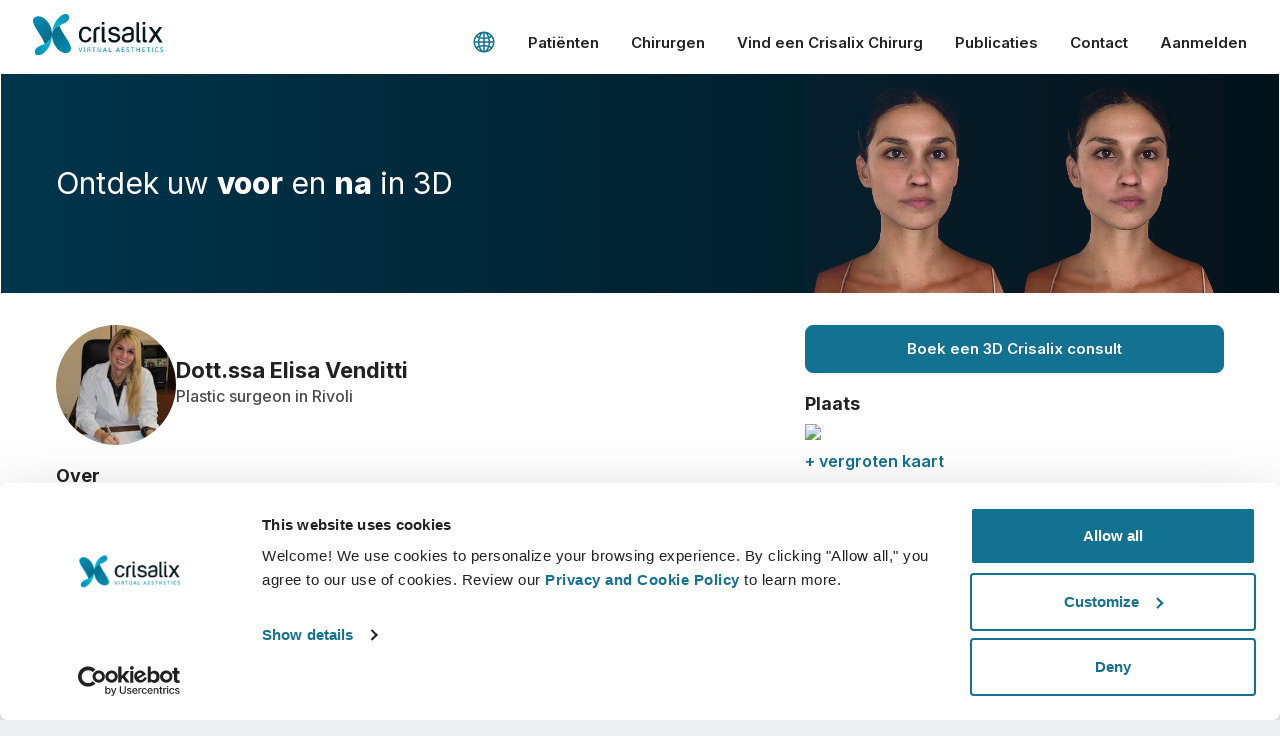

--- FILE ---
content_type: text/html; charset=utf-8
request_url: https://www.crisalix.com/nl/directory/elisa-venditti
body_size: 59405
content:
<!DOCTYPE html>
<html prefix="og: http://ogp.me/ns#" class="nl no-js" lang="nl">
<head>
  <meta charset="utf-8">
  <meta http-equiv="X-UA-Compatible" content="IE=edge,chrome=1">
  <title>Dott.ssa Elisa Venditti | Plastic surgeon van Rivoli | Contactgegevens</title>
  <meta name="viewport" content="width=device-width initial-scale=1.0">
  <meta name="application-name" content="Crisalix"/>
  <meta name="msapplication-TileColor" content="#ffffff"/>
  <meta name="msapplication-square70x70logo" content="tiny.png"/>
  <meta name="msapplication-square150x150logo" content="square.png"/>
  <meta name="msapplication-wide310x150logo" content="wide.png"/>
  <meta name="msapplication-square310x310logo" content="large.png"/>
  <link rel="shortcut icon" href="/favicon.ico">
  <link rel="apple-touch-icon" href="/touch-icon-iphone.png">
  <link rel="apple-touch-icon" sizes="72x72" href="/touch-icon-ipad.png">
  <link rel="apple-touch-icon" sizes="114x114" href="/touch-icon-iphone4.png">
  <meta property="og:site_name" content="Crisalix"/>
  <meta name="twitter:card" content="summary" />
  <meta name="twitter:site" content="@Crisalix" />
      <meta property="fb:app_id" content="617503164926515"/>
  <meta property="og:title" content="Dott.ssa Elisa Venditti op crisalix.com"/>
  <meta property="og:site_name" content="Crisalix"/>
  <meta property="og:image" content="https://estetix-crisalix-files.s3.amazonaws.com/uploads/avatars/15632/thumb_venditti.jpg"/>
  <meta property="og:url" content="https://www.crisalix.com/nl/directory/elisa-venditti"/>
  <meta property="og:type" content="Plastic surgeon"/>
  <meta property="description" content="De plastisch chirurg Dr. Dott.ssa Elisa Venditti op www.crisalix.com – Boek een 3D afspraak voor borstvergroting of gezichtsprocedure online."/>

    <meta name="description" content="Neem contact op met Dott.ssa Elisa Venditti. Een Plastic surgeon in Rivoli. Boek een afspraak met Dott.ssa Elisa Venditti via Crisalix.">
    <link rel="canonical" hreflang="nl" href="https://www.crisalix.com/nl/directory/elisa-venditti">
  

  <!-- CookieBot needs to be the first script -->
  <script id="Cookiebot" src="https://consent.cookiebot.com/uc.js" data-cbid="785c05d5-f369-485b-8b39-69288a878183" data-blockingmode="auto" type="text/javascript"></script>


  <link rel="preconnect" href="https://fonts.googleapis.com">
<link rel="preconnect" href="https://fonts.gstatic.com" crossorigin>
<link href="https://fonts.googleapis.com/css2?family=Yellowtail&family=Inter:wght@400;500;600;700;800&display=swap" rel="stylesheet">

  <link rel="stylesheet" href="/assets/frontend/application-a1c2d72d1ef25fe3fcb1b0f2640327314e9504f37dc20380cb10bbb90a435f41.css" />
  <meta name="csrf-param" content="authenticity_token" />
<meta name="csrf-token" content="CRnmaAVKuNSmasSgpXk8xNpOvH2ImMcRU4aqNk7nkkhx3lj2IWMZmut_zR7kAcl7vPRfzxLfQIoOlaJxIwn6fA" />
  <script>
  window.dataLayer = window.dataLayer || [];

  (function(w, d, s, l, i) {
    w[l] = w[l] || [];
    w[l].push({
      'gtm.start': new Date().getTime(),
      event: 'gtm.js'
    });
    var f = d.getElementsByTagName(s)[0],
        j = d.createElement(s),
        dl = l !== 'dataLayer' ? '&l=' + l : '';
    var envParams = '';
    j.async = true;
    j.src = 'https://www.googletagmanager.com/gtm.js?id=' + i + dl + envParams;
    f.parentNode.insertBefore(j, f);
  })(window, document, 'script', 'dataLayer', 'GTM-K4XVHT5');

  window.updateNavigationType = () => {
    window.navigationType = window.performance.getEntriesByType('navigation')[0].type
    if(window.navigationType === 'back_forward') {
      window.navigationType = 'backward'
    } else if(window.navigationType === 'navigate') {
      window.navigationType = 'forward'
    }
  }

  window.updateGTMVars = () => {
    updateNavigationType()

    window.tagGlobalVars = {
      app_name: 'crisalix',
      environment: 'production',
      timestamp: new Date().getTime(),
      language: 'nl'
    }
    window.tagPageViewVars = {
      page_name: window.location.pathname, // Current path without query params
      page_referrer: document.referrer ? (new URL(document.referrer)).pathname : null,
      navigation_type: window.navigationType,
    }
  }

  window.updateGTMVars()
  window.dataLayer.push({ ...window.tagGlobalVars, event: 'init' }) // Marketing asked for an initial event with global vars

  document.addEventListener("DOMContentLoaded", function() {
    window.updateGTMVars()
    window.dataLayer.push({ ...window.tagGlobalVars, ...window.tagPageViewVars, event: 'page_view' })
    window.pageReferrer = window.location.pathname

    checkGtmCookies()
  })
</script>

</head>
<body class="surgeons-site ">
  <header class="header--light-bg-simple">

  <div class="site-logo--header">
    <a href="/nl" class="logo-anchor">
      <img alt="Crisalix Logo" class="logo-white show-between-lg-xl-up" src="/assets/logo/logo-white-fe2313c471886f9cfdd6d0f7f92536f8881db07dd65bfb558b1e63d6502aa932.svg" />
      <img alt="Crisalix Logo" class="logo-black hide-between-lg-xl-up" src="/assets/logo/logo-643e060d8bca5d9effb26d7336cb227c217ca65a3691d22a6074718e747b4de8.svg" />
    </a>
  </div>

  <div class="hamburger-container">
    <button class="c-hamburger c-hamburger--htx"><span>toggle menu</span></button>
  </div>

  <nav class="menu menu--disabled">
    <ul class="menu__list">
      <li class="menu__item menu__item--language"><a href="#" data-target="modal-default" data-content="language-selector" data-container="modal" data-body-scroll="true" class="language-selector"><svg class="icon icon_world "><use xlink:href="#icon_world"></use></svg></a></li>
      <li class="menu__item menu__item--contact menu__item--contact-mob"><a href="tel:+ 1 650-750-2127" class="menu__link"><svg class="icon icon_telephone-side "><use xlink:href="#icon_telephone-side"></use></svg>+ 1 650-750-2127</a></li>
      <li class="menu__item menu__item--contact menu__item--contact-dtop"><span class="menu__link menu__link--telephone"><svg class="icon icon_telephone-side "><use xlink:href="#icon_telephone-side"></use></svg>+ 1 650-750-2127</span></li>
      <li class="menu__item"><a class="menu__link track-js" data-action="button_click" data-gtm="{&quot;event_action&quot;:&quot;menuclick&quot;,&quot;event_position&quot;:&quot;1level&quot;,&quot;event_label&quot;:&quot;Patients&quot;}" href="/nl">Patiënten</a></li>
      <li class="menu__item menu__item--surgeons">
        <div class="menu__plus-icon"><span class="menu__plus-icon-holder"></span></div><a href="/nl/doctor" class="menu__link menu__link--surgeons track-js" data-action="button_click" data-gtm="{&quot;event_action&quot;:&quot;menuclick&quot;,&quot;event_position&quot;:&quot;1level&quot;,&quot;event_label&quot;:&quot;Surgeons&quot;}">Chirurgen</a><a href="#" class="menu__link menu__link--surgeons-mob track-js" data-action="button_click" data-gtm="{&quot;event_action&quot;:&quot;menuclick&quot;,&quot;event_position&quot;:&quot;1level&quot;,&quot;event_label&quot;:&quot;Surgeons&quot;}">Chirurgen</a>
        <ul class="menu__submenu">
          <li class="menu__submenu-item"><a href="/nl/doctor" class="menu__submenu-link track-js" data-action="button_click" data-gtm="{&quot;event_action&quot;:&quot;menuclick&quot;,&quot;event_position&quot;:&quot;2level&quot;,&quot;event_label&quot;:&quot;Surgeons home&quot;}">Huis chirurg</a></li>
          <li class="menu__submenu-item"><a href="/nl/business-platform" class="menu__submenu-link track-js" data-action="button_click" data-gtm="{&quot;event_action&quot;:&quot;menuclick&quot;,&quot;event_position&quot;:&quot;2level&quot;,&quot;event_label&quot;:&quot;3D Business Platform&quot;}">3D business platform</a></li>
          <li class="menu__submenu-item"><a href="/nl/prices" class="menu__submenu-link track-js" data-action="button_click" data-gtm="{&quot;event_action&quot;:&quot;menuclick&quot;,&quot;event_position&quot;:&quot;2level&quot;,&quot;event_label&quot;:&quot;Plans&quot;}">Pakketten</a></li>
        </ul>
      </li>
      <li class="menu__item"><a class="menu__link track-js" data-action="button_click" data-gtm="{&quot;event_action&quot;:&quot;menuclick&quot;,&quot;event_position&quot;:&quot;1level&quot;,&quot;event_label&quot;:&quot;Find a Crisalix Surgeon&quot;}" href="/nl/directory">Vind een Crisalix Chirurg</a></li>
      <li class="menu__item"><a class="menu__link track-js" data-action="button_click" data-gtm="{&quot;event_action&quot;:&quot;menuclick&quot;,&quot;event_position&quot;:&quot;1level&quot;,&quot;event_label&quot;:&quot;Publications&quot;}" href="/nl/publications">Publicaties</a></li>
      <li class="menu__item"><a class="menu__link track-js" data-action="button_click" data-gtm="{&quot;event_action&quot;:&quot;menuclick&quot;,&quot;event_position&quot;:&quot;1level&quot;,&quot;event_label&quot;:&quot;Contact&quot;}" href="/nl/customer-care/contact">Contact</a></li>
        <li class="menu__item"><a href="https://sso.crisalix.com/users/sign_in" class="menu__link">Aanmelden</a></li>
      <li class="menu__item hide-lg-up"><a href="#" data-target="modal-default" data-content="language-selector" data-container="modal" data-body-scroll="true" class="language-selector menu__link"><svg class="icon icon_world "><use xlink:href="#icon_world"></use></svg>Nederlands</a></li>
    </ul>
  </nav>
</header>


  
<div class="content-wrapper content-wrapper--padded surgeons-site">
  <div class="main-area-container">
    <div class="main-area--surgeon-profile inner-banner-video">
      <div class="main-area-inner__shape main-area-inner__shape--btm-left"></div>
      <media-transition>
          <video width="100%" preload="none" poster="/assets/surgeons/face-transparent-5ab940d531a1d7ab3df23892926bbb576fabbdd476153531d283a46f6de728e6.png" loop="loop" muted="muted" autoplay="autoplay"><source data-src="/video/surgeons/face-black.mp4" type="video/mp4"><source data-src="/video/surgeons/face-black.webm" type="video/webm"><source data-src="/video/surgeons/face-black.ogv" type="video/ogg"></video>
          <video width="100%" preload="none" poster="/assets/surgeons/mammo-transparent-1a144ab23083b863fc14c8f93aea8b518be524772191add3fc6241d65753dbee.png" loop="loop" muted="muted" autoplay="autoplay"><source data-src="/video/surgeons/mammo-black.mp4" type="video/mp4"><source data-src="/video/surgeons/mammo-black.webm" type="video/webm"><source data-src="/video/surgeons/mammo-black.ogv" type="video/ogg"></video>
      </media-transition>
    </div>
    <div class="overlay"></div>
    <div class="inner-headline-container inner-headline-container--surgeon-profile">
      <h1 class="hl--main-inner hl--main-inner-surgeon-profile">Ontdek uw <span class="bold-800">voor</span> en <span class="bold-800">na</span> in 3D</h1>
    </div>
  </div>

  <section class="block surgeon-profile-container full-width-max">
    <div class="surgeon-profile">
      <div class="col col-60 sticky-content">
        <div class="surgeon-profile__img-details">
          <img class="surgeon-profile__desktop-img" itemprop="image" alt="Dott.ssa Elisa Venditti" src="https://estetix-crisalix-files.s3.amazonaws.com/uploads/avatars/15632/thumb_venditti.jpg" />
          <div class="surgeon-profile__main-details">
            <div class="surgeon-profile__title-photo">
              <div class="surgeon-profile__surgeon-img section">
                <img class="fluid" itemprop="image" src="https://estetix-crisalix-files.s3.amazonaws.com/uploads/avatars/15632/thumb_venditti.jpg" />
              </div>
              <div>
                <h2 class="surgeon-profile__name">Dott.ssa Elisa Venditti</h2>
                <p class="surgeon-profile__profession">Plastic surgeon in Rivoli</p>
              </div>
            </div>
          </div>
          <div class="surgeon-profile__certified">
          </div>
        </div>

        <h3 class="surgeon-profile__subtitle">Over</h3>
        <p class="mb-2">
            Start uw 3D-consult nu met <strong>Dott.ssa Elisa Venditti</strong>, een gerenomeerde plastic surgeon in Rivoli, Italy en gebruik de unieke <strong>Crisalix 3D</strong>-oplossing om de essentiële vraag te beantwoorden: “ zie ik eruit na de operatie?” Upload 3 digitale foto’s beveiligd online en <strong>Dott.ssa Elisa Venditti</strong> zal uw ”nieuwe ik" tonen in 3D.
        </p>


          <h3 class="surgeon-profile__subtitle">Professionele verklaring</h3>
          <p class="mb-2">Attualmente è Medico presso l'”Ospedale Mauriziano Umberto I” di Torino, presso il Reparto di “SC Chirurgia Plastica e Ricostruttiva”.

Pratica nel suo studio di Rivoli la libera professione nell'ambito della Chirurgia e Medicina Estetica, della dermochirurgia e dei trattamenti laser.</p>

      </div>

      <div class="col col-40 sticky-content">
        <div class="surgeon-profile__book-btn-container">
          <a class="btn--primary surgeon-profile__book-btn" href="https://my.crisalix.com/signup?token=05db3f2a1aa5e1c5ea11b51bd004e6f3&amp;origin=directory&amp;locale=nl">Boek een 3D Crisalix consult</a>
        </div>
        <h3 class="surgeon-profile__subtitle">Plaats</h3>
        <img class="surgeon-profile__map fluid mb-0-5" src="https://maps.google.com/maps/api/staticmap?key=AIzaSyDZBboXzNt74a5fHy6331ynu5S00R0urQs&amp;center=45.0706,7.52109&amp;zoom=15&amp;size=600x200&amp;maptype=roadmap&amp;markers=color:0x137191|label:none|45.0706,7.52109&amp;style=feature:all|element:all|saturation:-100" />
        <a title="+ vergroten kaart" class="enlarge-map" target="_blank" href="https://maps.google.es/?ll=45.0706,7.52109&amp;q=loc:45.0706,7.52109&amp;z=14">+ vergroten kaart</a>
        <h3 class="surgeon-profile__subtitle">Adres</h3>
        <dl class="address surgeon_location icon-crisalix-location">
          <dt itemprop="workLocation" itemscope itemtype="http://schema.org/Place">Elisa Venditti</dt>

            <dd itemprop="address" itemscope itemtype="http://schema.org/PostalAddress">
              <span itemprop="streetAddress">Corso Francia 1Q</span> <span itemprop="postalCode">10098 </span> <span itemprop="addressLocality">Rivoli</span> - <span itemprop="addressRegion">TO</span>, <span itemprop="addressCountry">Italy</span>
            </dd>
        </dl>

          <h3 class="surgeon-profile__subtitle">Web</h3>
          <p class="mb-2"><a href="http://www.elisavenditti.it">http://www.elisavenditti.it</a></p>

          <h3 class="surgeon-profile__subtitle">Kantoor uren</h3>
          <table class="surgeon-profile__hours">
              <tr>
                <td>Monday</td>
                <td>15:00 - 20:00</td>
              </tr>
              <tr>
                <td>Tuesday</td>
                <td>15:00 - 20:00</td>
              </tr>
              <tr>
                <td>Wednesday</td>
                <td>15:00 - 20:00</td>
              </tr>
              <tr>
                <td>Thursday</td>
                <td>09:00 - 13:00 en 15:00 - 20:00</td>
              </tr>
              <tr>
                <td>Friday</td>
                <td>15:00 - 20:00</td>
              </tr>
              <tr>
                <td>Saturday</td>
                <td>09:00 - 15:00 en 15:00 - 20:00</td>
              </tr>
          </table>


        <h3 class="surgeon-profile__subtitle">Gesproken talen</h3>
        <p class="mb-2">
          Italiano
        </p>

          <h3 class="surgeon-profile__subtitle">Specialiteiten</h3>
          <ul class="surgeon-profile__specialities">
              <li><span class="surgeon-profile__speciality">Botulinum Toxin</span></li>
              <li><span class="surgeon-profile__speciality">Brachioplasty</span></li>
              <li><span class="surgeon-profile__speciality">Breast augmentation</span></li>
              <li><span class="surgeon-profile__speciality">Breast implant replacement</span></li>
              <li><span class="surgeon-profile__speciality">Breast lift</span></li>
              <li><span class="surgeon-profile__speciality">Breast reduction</span></li>
              <li><span class="surgeon-profile__speciality">Chemical peel</span></li>
              <li><span class="surgeon-profile__speciality">Dermal fillers</span></li>
              <li><span class="surgeon-profile__speciality">Ear Surgery</span></li>
              <li><span class="surgeon-profile__speciality">Eyelid Surgery</span></li>
              <li><span class="surgeon-profile__speciality">Facelift</span></li>
              <li><span class="surgeon-profile__speciality">Facial mole removal</span></li>
              <li><span class="surgeon-profile__speciality">Facial peeling</span></li>
              <li><span class="surgeon-profile__speciality">Facial rejuvenation</span></li>
              <li><span class="surgeon-profile__speciality">Intense Pulsed Light (IPL) treatment</span></li>
              <li><span class="surgeon-profile__speciality">Laser hair removal</span></li>
              <li><span class="surgeon-profile__speciality">Laser skin resurfacing</span></li>
              <li><span class="surgeon-profile__speciality">Lip augmentation</span></li>
              <li><span class="surgeon-profile__speciality">Lipofilling</span></li>
              <li><span class="surgeon-profile__speciality">Male breast reduction</span></li>
              <li><span class="surgeon-profile__speciality">Perioral rejuvenation</span></li>
              <li><span class="surgeon-profile__speciality">mastopessi con sostituzione protesi</span></li>
              <li><span class="surgeon-profile__speciality">plasma palpebre</span></li>
          </ul>

          <div class="board-certifications">
            <h3 class="surgeon-profile__subtitle">Raad certificering</h3>
              <p><strong>AICPE</strong> - Associazione Italiana di Chirurgia Plastica ed Estetica</p>
          </div>

        <div class="txt-center-sm">
          <a class="side-m-0 btn--primary surgeon-profile__book-btn" href="https://my.crisalix.com/signup?token=05db3f2a1aa5e1c5ea11b51bd004e6f3&amp;origin=directory&amp;locale=nl">Boek een 3D Crisalix consult</a>
        </div>
      </div>
    </div>
  </section>

  <section class="endorsements">
  <div class="endorsements__seen-on">
    <p>Zoals gezien op</p>
    <div class="column"><img class="cosmopolitan fluid" src="/assets/endorse/cosmopolitan-70464f5dfe0ea171c21e21f6f122d0ab0100035616e4bbf24b591a5af20ef25a.svg" /></div>
    <div class="column"><img class="elle fluid" src="/assets/endorse/elle-61d2aab264ab9139248058fb607aa96218baa45a978ba4c6077391f64a0dfb74.svg" /></div>
    <div class="column"><img class="netflix fluid" src="/assets/endorse/netflix-39eda8106b8317d320cfe3f5c68a0a97989c3d52827b027a70ed5f21728e12b9.svg" /></div>
    <div class="column"><img class="cnn fluid" src="/assets/endorse/cnn-b6ad2af5727777dc679374a7b2956f4850aa6f566fa4594b05a0f669682c1cb9.svg" /></div>
    <p class="endorsements__title"></p>
  </div>
</section>


  <section class="full-width-max">
    <div class="row-flex-center media-transition-example-photos__wrapper">
      <media-transition class="column">
          <img src="/assets/surgeon-profile/face-e3c29af61bf1b7fb215a3400b94509400f6ea9a2a3e5eb491cceff17bd13e4f2.jpg" alt="Voorbeeldfoto&#39;s om een 3D-model te genereren met Crisalix." class="fluid surgeon-profile__example-photos">
          <img src="/assets/surgeon-profile/mammo-c8320bb941441a577da55d19799ef32c87c017c83ef94fef71f9966197f62f44.jpg" alt="Voorbeeldfoto&#39;s om een 3D-model te genereren met Crisalix." class="fluid surgeon-profile__example-photos">
      </media-transition>
      <div class="column media-transition-example-photos__txt-col">
        <div class="txt-block">
          <h3 class="hl--paragraph txt-center-sm hl__separator">Het is eenvoudig!</h3>
          <p>Upload vandaag simpelweg drie standaardfoto's en bekijk uw 3D-simulatie bij uw volgende afspraak met <strong class='blue'>Dott.ssa Elisa Venditti</strong>. Bekijk uw huidige lichaam of gezicht in 3D vanuit huis!  U kunt dan uw voor en na beelden met uw vrienden en familie delen om een betere beslissing te nemen.</p>
          <div class="txt-center-sm">
            <a class="btn--primary ml-0-md" href="https://my.crisalix.com/signup?token=05db3f2a1aa5e1c5ea11b51bd004e6f3&amp;origin=directory&amp;locale=nl">Zie je nieuwe ik nu!</a>
          </div>
        </div>
      </div>
    </div>
  </section>

  <section class="full-width-max order video--surgeon-profile">
    <div class="row-flex-center">
      <div class="column video-holder overflow-visible">
        <img src="/assets/surgeon-profile/typical-consult-face-da432927dda6094c4d123e3dff4dcb30c3d62ac18f97a68c9ae29ef07b78a663.jpg" alt="Arts toont een patiënt een 3D-simulatie op een tablet tijdens een cosmetisch consult met behulp van Crisalix-software." class="fluid border-radius-16 style">
      </div>
      <div class="column">
        <div class="txt-block">
          <h3 class="hl--paragraph txt-center-sm hl__separator">Hoe verloopt een 3D consult?</h3>
          <p>Tijdens uw volgende bezoek ontdekt u uw "nieuwe ik" terwijl u advies krijgt van <strong class='blue'>Dott.ssa Elisa Venditti</strong></p>
            <a href="#" class="video__link mb-0-5" data-target="modal-video" data-videourl="https://player.vimeo.com/video/433554336?autoplay=true">
              <svg class="icon icon_play "><use xlink:href="#icon_play"></use></svg>3D gezichtsconsult
            </a><br/>
            <a href="#" class="video__link mb-0-5" data-target="modal-video" data-videourl="https://player.vimeo.com/video/432836469?autoplay=true">
              <svg class="icon icon_play "><use xlink:href="#icon_play"></use></svg>3D borstconsult
            </a><br/>
          <div class="txt-center-sm mt-1">
            <a class="btn--primary ml-0-md" href="https://my.crisalix.com/signup?token=05db3f2a1aa5e1c5ea11b51bd004e6f3&amp;origin=directory&amp;locale=nl">Zie je nieuwe ik nu!</a>
          </div>
        </div>
      </div>
    </div>
  </section>

  <section class="separator-container">
    <div class="separator"></div>
  </section>

  <section class="patient-care-1 full-width-max">
    <div class="txt-block txt-center">
      <h3 class="hl--paragraph mb-0-5">Verhoog het niveau van patiëntenzorg</h3>
      <p>Crisalix is een innovatief instrument dat als doelstelling heeft de communicatie tussen arts en patiënt te verbeteren. Het systeem vergemakkelijkt de communicatie en verbeterd de verhoudingen tussen patiënt en arts.</p>
    </div>
  </section>

  <section class="patient-care-2 full-width-max">
    <div class="row-flex txt-center">
      <div class="column">
        <svg class="icon icon_intelligent "><use xlink:href="#icon_intelligent"></use></svg>
        <h3 class="hl--paragraph">Geïnformeerd</h3>
        <p>Crisalix helpt patiënten inzicht te krijgen over de mogelijke resultaten van de gekozen ingrepen gebaseerd op een 3D-simulatie van het eigen lichaam.</p>
      </div>
      <div class="column">
        <svg class="icon icon_confident "><use xlink:href="#icon_confident"></use></svg>
        <h3 class="hl--paragraph">Zelfverzekerd</h3>
        <p>Betrokken zijn bij het beslissingsproces helpt de patiënten bij het maken van de juiste keuze.</p>
      </div>
      <div class="column">
        <svg class="icon icon_satisfied "><use xlink:href="#icon_satisfied"></use></svg>
        <h3 class="hl--paragraph">Tevreden</h3>
        <p>100% van de vrouwen zeiden tevreden of zeer tevreden te zijn met hun ingreep na eerst vooraf de Crisalix 3D simulatie te hebben gezien.*</p>
      </div>
    </div>
    <p class="footnote">*Een online onderzoek gevoerd onder patiënten die een borstvergroting in Zwitserland hadden ondergaan tussen mei 2010 en september 2011. </p>
  </section>

  <section class="full-width-max order">
    <div class="row-flex-center overflow-visible">
      <div class="column"> <img src="/assets/surgeon-profile/patient-home-access-mammo-90fa711b54b6906649e9c0e559d358cd3adf6fe33a62ea93728b06db1fbcd0e3.jpg" alt="Patiënt thuis gebruikt een smartphone om een 3D-simulatie te bekijken in de Crisalix-patiëntapp." class="fluid border-radius-16 style"></div>
      <div class="column">
        <div class="txt-block">
          <h3 class="hl--paragraph txt-center-sm hl__separator">Wilt u weten wat uw het best past?</h3>
          <p>Na het consult, kan <strong class='blue'>Dott.ssa Elisa Venditti</strong> u uw "nieuwe ik" laten zien vanuit uw eigen huis via uw Crisalix-account. Hierdoor kunt u de simulatie met uw familie, vrienden of wie u wilt te delen om hun advies te krijgen.</p>
          <div class="txt-center-sm">
            <a class="btn--primary ml-0-md" href="https://my.crisalix.com/signup?token=05db3f2a1aa5e1c5ea11b51bd004e6f3&amp;origin=directory&amp;locale=nl">Zie je nieuwe ik nu!</a>
          </div>
        </div>
      </div>
    </div>
  </section>

  <section class="full-width-max features-1">
    <div class="row-flex txt-center">
      <div class="column">
        <svg class="icon icon_lock "><use xlink:href="#icon_lock"></use></svg>
        <h3 class="hl--paragraph">Veilig en zeker</h3>
        <p>Crisalix beschermt uw privacy ten alle tijden. Onze servers zijn volledig versleuteld, uw informatie is beveiligd en prive.</p>
      </div>
      <div class="column txt-center">
        <svg class="icon icon_imac "><use xlink:href="#icon_imac"></use></svg>
        <h3 class="hl--paragraph">High-Tech</h3>
        <p>De eerste online 3D simulatie voor plastische chirurgie en esthetische procedures, reeds gebruikt door dokters in meer dan 100 landen, en aanbevolen door meerdere plastische chirurgieverenigingen.</p>
      </div>
      <div class="column">
        <svg class="icon icon_3D "><use xlink:href="#icon_3D"></use></svg>
        <h3 class="hl--paragraph">Uw nieuwe ik in 3D</h3>
        <p>Ontdek hoe u eruit kunt zien na een cosmetische behandeling of plastische chirurgie.</p>
      </div>
    </div>
  </section>

  <section class="procedures full-width">
  <div class="procedures_title txt-block txt-center">
    <p class="mb-0">De enige oplossing voor 3D-beeldvorming die de simulatie omvat van:</p>
    <h3 class="hl--paragraph txt-center">Alle behandelingen voor al uw huidige en toekomstige behoeften</h3>
  </div>
  <div class="procedures-lists">
      <div class="procedures__card">
        <div class="procedures__img-container">
          <img src="/assets/surgeons/face-b4b8c4ee4e31a312a3bf11d397f2aa9013e6aeeb77119b0ee50d49947e6cd9f3.jpg" class="procedures-lists__mobile-img">
          <video width="100%" preload="none" poster="/assets/surgeons/face-b4b8c4ee4e31a312a3bf11d397f2aa9013e6aeeb77119b0ee50d49947e6cd9f3.jpg" loop="loop" class="procedures-lists__video" muted="muted"><source data-src="/video/surgeons/face.mp4" type="video/mp4"><source data-src="/video/surgeons/face.webm" type="video/webm"><source data-src="/video/surgeons/face.ogv" type="video/ogg"></video>
          <p class="essential-technologies__label essential-technologies__label--procedures">Gezicht</p>
        </div>
        <ul class="procedures__list list--features">
          <li>Gezichtsbeoordeling</li>
          <li>Geautomatiseerde metingen</li>
          <li>Rhinoplastiek</li>
          <li>Face lifting</li>
          <li>Wenkbrouwen en foxy eyes</li>
          <li>Ooglidcorrectie</li>
          <li>Wang -en nek implantaten</li>
          <li>Huidvullers en toxine</li>
          <li>Lippenvergroting</li>
          <li>Kin &amp; kaaklijn vergrotingen</li>
          <li>Gezichtsverstrakking</li>
          <li>Bichectomie</li>
          <li>Laserbehandelingen</li>
          <li>Gezichtspeeling</li>
          <li>en meer</li>
        </ul>
      </div>
      <div class="procedures__card">
        <div class="procedures__img-container">
          <img src="/assets/surgeons/mammo-a7a34ce5197e2d4d551d5213ea2c279503a199ad8111ef6b3e81c7bab9adbd6e.jpg" class="procedures-lists__mobile-img">
          <video width="100%" preload="none" poster="/assets/surgeons/mammo-a7a34ce5197e2d4d551d5213ea2c279503a199ad8111ef6b3e81c7bab9adbd6e.jpg" loop="loop" class="procedures-lists__video" muted="muted"><source data-src="/video/surgeons/mammo.mp4" type="video/mp4"><source data-src="/video/surgeons/mammo.webm" type="video/webm"><source data-src="/video/surgeons/mammo.ogv" type="video/ogg"></video>
          <p class="essential-technologies__label essential-technologies__label--procedures">BORST</p>
        </div>
        <ul class="procedures__list list--features">
          <li>Borstbeoordeling</li>
          <li>Geautomatiseerde metingen</li>
          <li>Borstvergroting</li>
          <li>Borstverkleining</li>
          <li>Mastopexy / Borst lift</li>
          <li>Implantaten revisie</li>
          <li>Vet transfer</li>
          <li>Borstimplantaten</li>
          <li>IMF-positionering</li>
          <li>Borst decolleté</li>
          <li>Littekens</li>
          <li>Borstreconstructie</li>
          <li>5D-dynamiek</li>
          <li>Virtuele kleding</li>
          <li>en meer</li>
        </ul>
      </div>
  </div>
    <p class="footnote footnote--procedures">Inclusief meer dan 5.000 referenties van onder andere Allergan, Arion, Eurosillicone, Mentor, Motiva, Nagor, Polytech, Sebbin, Sientra, Sillimed. Selectie per volume, profiel, projectie, diameter, oppervlakte, etc.</p>
</section>


  <section class="satisfaction-block full-width-max">
    <div class="row">
  <div class="column donut-chart__charts-col donut-animation-satisfaction">
    <div data-percentage="98%" class="donut-chart donut-chart--crisalix-satisfaction">
      <div class="donut-chart__chart-container">
        <p class="donut-chart__percentage">0</p><span class="donut-chart__percentage-sign">%</span>
        <svg width="160" height="160" xmlns="http://www.w3.org/2000/svg">
          <g>
            <circle id="circle1" r="69.85699" cy="81" cx="81" stroke-width="6" stroke-linecap="round" stroke="#137191" fill="none" class="circle_animation"></circle>
          </g>
        </svg>
      </div>
    </div>
  </div>
  <div class="column">
    <div class="txt-block txt-center-sm">
      <p class="txt-center-sm weight-400">98% zou Crisalix aan hun vrienden aanbevelen</p>
    </div>
  </div>
</div>

  </section>

  <section class="txt-center">
    <h3 class="hl--block-lowercase txt-center mb-1">Ben je klaar om je nieuwe ik te zien?</h3>
    <div class="btn-container">
      <a class="btn--primary" href="https://my.crisalix.com/signup?token=05db3f2a1aa5e1c5ea11b51bd004e6f3&amp;origin=directory&amp;locale=nl">Boek een 3D Crisalix consult</a>
    </div>
  </section>
  <div class="sticky-book">
    <a class="btn--primary surgeon-profile__book-btn mb-0" href="https://my.crisalix.com/signup?token=05db3f2a1aa5e1c5ea11b51bd004e6f3&amp;origin=directory&amp;locale=nl">Boek een 3D Crisalix consult</a>
  </div>
</div>
<script type="application/ld+json">
{
  "@context":"https://schema.org/",
  "@type":"Physician",
  "medicalSpecialty":"PlasticSurgery",
  "url":"http://www.elisavenditti.it",
  "name":"Dott.ssa Elisa Venditti",
  "email":"studiomedico@elisavenditti.com",
  "address":{
    "@type":"PostalAddress",
    "streetAddress":"Corso Francia 1Q, ",
    "addressLocality":"Rivoli",
    "addressCountry":"IT",
    "postalCode":"10098 "
  }
}
</script>

<script src="https://webchat.woztell.com/sdk.js"></script>
<script>
  WoztellWebchat.init({
    version: "1.0",
    token: "eyJhbGciOiJIUzI1NiIsInR5cCI6IkpXVCJ9.eyJhdWQiOiJXQkMiLCJ0eXBlIjoiZGVmYXVsdFRva2VuIiwiYmlkIjoiNjdmNzhkNjAzYmE5Yzg1MjQ5YTc5OThiIiwianRpIjoiZTZiN2QxYWMtMDNjOC01NWFhLWFjNzEtZDQyOTVhOTAyY2M0In0.8wAqRkpfq23pHslrJ9p8r4k5ikzDZJ-9hkpwum-l8xc"
  },{"defaultOpen":false, "welcomeMessage": "Hallo! Wil je jouw Before & After in 3D ontdekken?", "greetings": "Hallo! Heeft u vragen?"})
</script>



  <div class="sticky-login">
    <a href="https://my.crisalix.com/login?locale=nl" class="btn btn--white sticky-login__btn">Aanmelden</a>
    <a href="https://my.crisalix.com/signup?token=05db3f2a1aa5e1c5ea11b51bd004e6f3&amp;origin=directory&amp;locale=nl" class="btn btn--secondary sticky-login__btn">Aanmelden</a>
</div>

  <footer class="footer fade-up-in">
  <div class="row-flex--footer">
    <div class="column">
      <nav>
        <h4 class="hl--list footer__hl">Bedrijf</h4>
        <ul>
          <li><a class="footer__link" href="/nl/about-us">Over ons</a></li>
          <li><a class="footer__link" href="https://crisalix-labs-slu.jobs.personio.com">Banen</a></li>
          <li><a class="footer__link" href="/nl/news">Nieuws</a></li>
          <li><a class="footer__link" href="/nl/publications">Publicaties</a></li>
          <li><a class="footer__link" href="/nl/events">Evenementen</a></li>
          <li><a class="footer__link" href="/resources">Resources</a></li>
        </ul>
      </nav>
    </div>
    <div class="column">
      <nav>
        <h4 class="hl--list footer__hl">Chirurgen</h4>
        <ul>
          <li><a class="footer__link" href="/nl/doctor">Terug naar Chirurgen</a></li>
          <li><a class="footer__link" href="/nl/business-platform">3D business manager</a></li>
          <li><a class="footer__link" href="/nl/prices">Pakketten voor chirurgen</a></li>
        </ul>
      </nav>
    </div>
    <div class="column">
      <nav>
        <h4 class="hl--list footer__hl">Patiënten</h4>
        <ul>
          <li><a class="footer__link" href="/nl">Terug naar patiënten</a></li>
          <li><a class="footer__link" href="/nl/directory">Vind een Crisalix Chirurg</a></li>
          <li><a class="footer__link" href="https://my.crisalix.com">Gemeenschap</a></li>
        </ul>
      </nav>
    </div>
    <div class="column">
      <nav>
        <h4 class="hl--list footer__hl">Support</h4>
        <ul>
          <li><a class="footer__link" href="/nl/customer-care/contact">Contacteer ons</a></li>
          <li><a class="footer__link" href="https://help.crisalix.com">Kennisbank</a></li>
        </ul>
      </nav>
    </div>
    <div class="column">
      <nav>
        <h4 class="hl--list footer__hl">Juridisch</h4>
        <ul>
          <li><a class="footer__link" href="/nl/legal/universal-terms">Universele voorwaarden</a></li>
          <li><a class="footer__link" href="/nl/legal/privacy-policy">Privacybeleid</a></li>
          <li><a class="footer__link" href="/nl/legal/security-statement">Beveiligingsinformatie</a></li>
          <li><a class="footer__link" href="/nl/legal/hipaa-statement">HIPAA</a></li>
          <li><a onclick="Cookiebot.show() " class="footer__link" href="javascript:void(0)">Cookie instellingen</a></li>
        </ul>
      </nav>
    </div>
    <div class="column">
      <nav>
        <h4 class="hl--list footer__hl">Sociaal</h4>
        <ul>
          <li><a class="footer__link" href="https://www.instagram.com/crisalix/">Instagram</a></li>
          <li><a class="footer__link" href="https://twitter.com/Crisalix">Twitter</a></li>
          <li><a class="footer__link" href="https://www.youtube.com/user/Online3Dsimulation">Youtube</a></li>
        </ul>
      </nav>
    </div>
  </div>
  <div class="row-btm">
    <div class="column">
      <p class="copyright">© 2026 Crisalix S.A.</p>
      <a href="#" data-target="modal-default" data-content="language-selector" data-container="modal" data-body-scroll="true" class="language-selector">
        <svg class="icon icon_world "><use xlink:href="#icon_world"></use></svg>Nederlands
      </a>
    </div>
    <div class="column">
      <div class="clinically">
        <svg class="icon icon_stamp "><use xlink:href="#icon_stamp"></use></svg>Statistisch bewezen
      </div>
      <div class="swiss">
        <span class="icon-wrap"><svg class="icon icon_swiss "><use xlink:href="#icon_swiss"></use></svg></span>Zwitserse Makelij
      </div>
    </div>
  </div>
</footer>

  <div class="modal modal--default">
  <div class="modal__dialog">
    <span data-dismiss="modal" class="modal__close-link close-modal"><span class="modal__close close-modal"><svg class="icon icon_cross "><use xlink:href="#icon_cross"></use></svg></span></span>
    <div class="modal__body"></div>
  </div>
</div>

<div class="modal modal--video">
  <div class="modal__dialog">
    <span data-dismiss="modal" class="modal__close-link close-modal"><span class="modal__close close-modal"><svg class="icon icon_cross "><use xlink:href="#icon_cross"></use></svg></span></span>
    <div class="modal__body">
      <iframe id="player1" src="" width="100%" height="100%" frameborder="0" webkitallowfullscreen="" mozallowfullscreen="" allowfullscreen="" class="vimeo"></iframe>
    </div>
  </div>
</div>

<div class="modal-content-mainbanner-modal" style="display: none;">
  <div class="mainbanner-modal__header">
    <h2 class="mainbanner-modal__title hl--paragraph txt-center">Crisalix Ratings &amp; Reviews©</h2>
    <div class="mainbanner-modal__content">
      <div class="col mainbanner-modal__text">
        <p>Wist je dat?  
<span class="modal-number-box">  
  <span class="modal-number">1</span>  
  <span>  
    <strong>Meer dan 95% van de patiënten</strong> vindt beoordelingen en recensies essentieel <strong>voordat ze een zorgverlener of kliniek kiezen.</strong>  
  </span>  
</span>  
<span class="modal-number-box">  
  <span class="modal-number">2</span>  
  <span>  
    <strong>94%</strong> zegt dat slechte beoordelingen ervoor zorgen dat ze <strong>diegenen met negatieve feedback vermijden.</strong>  
  </span>  
</span>  
Daarom is het cruciaal om <strong>zoveel mogelijk beoordelingen te verzamelen en ervoor te zorgen dat ze zo positief mogelijk zijn.</strong> Klinkt logisch, toch - maar hoe kan dat worden bereikt?</p>
        <p>Contact us and find how you can increase your trust level.</p>
      </div>
    </div>
    <div class="mainbanner-modal__btn-group">
      <a href="#" data-target="modal-default" data-content="contact-us" data-container="modal" data-body-scroll="true" data-callback="instanctContactModal('214')" class="btn btn--primary mb-0 mainbanner-modal__btn-js">Een gratis demo aanvragen</a>
    </div>
  </div>
</div>

<div class="modal-content-my-signup-modal" style="display: none">
  <div class="my-signup-modal__header">
    <h2 class="my-signup-modal__title hl--paragraph txt-center">Simulate and visualize your new you in 3D</h2>
    <div class="my-signup-modal__content">
      <div class="signup__content--landing">
  <form id="signup_form--landing" class="sign-up-form--landing" action="/signup" accept-charset="UTF-8" method="post"><input type="hidden" name="authenticity_token" value="c30FQ8LrBLxDmGYxKxih3dYiqy86cmuw1s3FvQnGAvuDxyr3Q-9dYev6zvSRmzFiKvdoSD6KVbPSuhvocUVhTg" autocomplete="off" />
    <div class="hegwpymvubs_1769040118"><style media="screen">.hegwpymvubs_1769040118 {display:none;}</style><label for="hegwpymvubs">If you are a human, ignore this field</label><input type="text" name="hegwpymvubs" id="hegwpymvubs" autocomplete="off" tabindex="-1" /><input type="hidden" name="spinner" value="51fbd77b18721f71878c4d3ddcc79acc" autocomplete="off" /></div>
    <input type="hidden" name="app" id="app" value="my" autocomplete="off" />
    <input type="hidden" name="campaign" id="campaign" autocomplete="off" />
    <input type="hidden" name="redirect_to" id="redirect_to" value="uploader" autocomplete="off" />
    <div class="input">
      <label class="small mb-0 bold">Voer uw e-mailadres in</label>
      <input type="email" name="email" class="input__field">
    </div>
    <div class="input">
      <label class="small mb-0 bold">Maak een wachtwoord</label>
      <input type="password"  name="password" class="input__field password-validation-js">
      <p class="password-rules"><span class="password-rules__rule rule-length">Minimum 8 tekens
</span><span class="password-rules__comma">:</span><span class="password-rules__rule rule-lowercase">1 lowercase</span><span class="password-rules__comma">, </span><span class="password-rules__rule rule-uppercase">1 uppercase</span><span class="password-rules__comma">, </span><span class="password-rules__rule rule-number">1 number</span><span class="password-rules__comma">, </span><span class="password-rules__rule rule-symbol">1 symbol</span></p><p class="password-secure"><svg class="icon icon_tick-filled-white "><use xlink:href="#icon_tick-filled-white"></use></svg><span class="txt">Your password is secure</span></p>
    </div>
    <div class="input input-contact checkbox-row">
      <div class="row-flex-all-vp">
        <div>
          <input id="accept_conditions" type="checkbox" name="accept_conditions" class="input__field styled-checkbox styled-checkbox-condition">
          <label for="accept_conditions" class="input__label accept_conditions_label">
          </label>
        </div>
        <p class="terms terms--patients-landing txt-left">
          Hierbij accepteer ik de <a data-target="modal-default" data-content="terms" data-container="modal" data-body-scroll="false" href="#">Voorwaarden &amp; condities</a> en stem ik toe met het versturen van mijn persoonlijke informatie naar Crisalix, provider van deze Service.
        </p>
      </div>
    </div>
    <div class="btns">
      <input type="submit" name="commit" value="Start now" class="btn--primary btn--lg full-width" data-disable-with="Versturen ..." />
    </div>
</form></div>

    </div>
  </div>
</div>

<div class="modal-content-language-selector" style="display: none">
  <div class="language-selector__list-container">
    <svg class="icon icon_world language-selector__bg"><use xlink:href="#icon_world"></use></svg>
    <ul class="language-selector">
        <li><a class="de" href="/de/directory/elisa-venditti">Deutsch</a></li>
        <li><a class="en" href="/en/directory/elisa-venditti">English</a></li>
        <li><a class="es" href="/es/directorio/elisa-venditti">Español</a></li>
        <li><a class="fr" href="/fr/directory/elisa-venditti">Français</a></li>
        <li><a class="it" href="/it/directory/elisa-venditti">Italiano</a></li>
        <li><a class="nl is-active" href="/nl/directory/elisa-venditti">Nederlands</a></li>
        <li><a class="ko" href="/ko/directory/elisa-venditti">한국어</a></li>
        <li><a class="pt" href="/pt/diretorio/elisa-venditti">Português</a></li>
        <li><a class="ru" href="/ru/directory/elisa-venditti">Pусский язык</a></li>
        <li><a class="zh" href="/zh/directory/elisa-venditti">简体中文</a></li>
        <li><a class="vi" href="/vi/directory/elisa-venditti">Tiếng Việt</a></li>
        <li><a class="th" href="/th/directory/elisa-venditti">ภาษาไทย</a></li>
        <li><a class="ja" href="/ja/directory/elisa-venditti">日本語</a></li>
        <li><a class="tr" href="/tr/directory/elisa-venditti">Türk</a></li>
    </ul>
  </div>
</div>

<div class="modal-content-contact-us" style="display: none">
  <div class="methods-contact__overlay">
    <div class="methods-contact__list methods-contact-js">
      <h3 class="hl--paragraph signup__hl">Voeg andere manieren toe waarop we contact met u kunnen opnemen:</h3>
      <ul class="mb-1 mt-2">
        <li class="input input-contact input-contact--other space-between mb-0">
          <div>Skype</div>
          <div>
            <input id="skype" type="checkbox" name="contact[skype]" class="input__field input__field--contact styled-checkbox">
            <label for="skype" class="input__label mb-0"></label>
          </div>
        </li>
        <li class="input input-contact input-contact--other space-between mb-0">
          <div>Whatsapp</div>
          <div>
            <input id="whatsapp" type="checkbox" name="contact[whatsapp]" class="input__field input__field--contact styled-checkbox">
            <label for="whatsapp" class="input__label mb-0"></label>
          </div>
        </li>
        <li class="input input-contact input-contact--other space-between mb-0">
          <div>Viber</div>
          <div>
            <input id="viber" type="checkbox" name="contact[viber]" class="input__field input__field--contact styled-checkbox">
            <label for="viber" class="input__label mb-0"></label>
          </div>
        </li>
        <li class="input input-contact input-contact--other space-between mb-0">
          <div>Facebook</div>
          <div>
            <input id="facebook" type="checkbox" name="contact[facebook]" class="input__field input__field--contact styled-checkbox">
            <label for="facebook" class="input__label mb-0"></label>
          </div>
        </li>
        <li class="input input-contact input-contact--other space-between mb-0">
          <div class="methods__txt--other">Ander</div>
          <input id="other_method_type" class="methods__input--other input__field input__field--optimal" type="text" placeholder="Enter messenger name">
          <div class="methods__checkbox--other">
            <input id="other-method" type="checkbox" name="contact[other]" class="input__field input__field--contact styled-checkbox">
            <label for="other-method" class="input__label mb-0"></label>
          </div>
        </li>
      </ul>
      <p class="methods__error-other mb-2">Voer een ander communicatiemiddel in</p>
      <div class="txt-center">
        <a href="#" class="btn btn--primary update-methods-contact-js">Toevoegen/Bijwerken</a>
      </div>
    </div>
  </div>
  <div class="instant-contact__header">
    <svg class="icon icon_email instant-contact__header-icon"><use xlink:href="#icon_email"></use></svg>
    <h3 class="hl--paragraph signup__hl">Neem contact met ons op | Vraag demo</h3>
  </div>
  <form id="instant_contact_form" action="/instant" accept-charset="UTF-8" data-remote="true" method="post"><input type="hidden" name="authenticity_token" value="8yVFOTYUk-Nbw6Mkt1opglC8f8ZjGG6eRxkgzpdJMn-TYXekshaemzyXMqy0gN5XvOHqLRaPytavABwnW32_Kw" autocomplete="off" />
    <input type="hidden" name="type" id="type" value="modal" autocomplete="off" />
    <input type="hidden" name="support_phone" id="support_phone" value="+ 1 650-750-2127" autocomplete="off" />
    <input type="hidden" name="instant_contact[origin]" id="instant_contact_origin" value="website" autocomplete="off" />
    <input type="hidden" name="instant_contact[campaign]" id="instant_contact_campaign" autocomplete="off" />
    <div class="surname_1769040118"><style media="screen">.surname_1769040118 {display:none;}</style><label for="surname">If you are a human, ignore this field</label><input type="text" name="surname" id="surname" autocomplete="off" tabindex="-1" /><input type="hidden" name="spinner" value="51fbd77b18721f71878c4d3ddcc79acc" autocomplete="off" /></div>
    <p class="mb-3 size-18">Bent u op zoek naar meer informatie of een demo voor uw kliniek? Stuur ons uw e-mail of telefoonnummer en we nemen onmiddellijk contact met u op.</p>
    <div class="input input--optimal">
      <input class="input__field input__field--optimal instant_contact_name" name="instant_contact[first_name]"></input>
      <label for="instant_contact[first_name]" class="input__label input__label--optimal">
        <span class="input__label-content input__label-content--optimal">Voornaam *</span>
      </label>
    </div>
    <div class="input input--optimal">
      <input class="input__field input__field--optimal instant_contact_name" name="instant_contact[last_name]"></input>
      <label for="instant_contact[last_name]" class="input__label input__label--optimal">
        <span class="input__label-content input__label-content--optimal">Achternaam *</span>
      </label>
    </div>
    <div class="input input--optimal">
      <input class="input__field input__field--optimal instant_contact_email" name="instant_contact[email]"></input>
      <label for="instant_contact[email]" class="input__label input__label--optimal">
        <span class="input__label-content input__label-content--optimal">Email-adres *</span>
      </label>
    </div>
    <div class="input input--optimal">
      <span class="country-label" style="display: none;">Land *</span>
      <div class="select">
        <span class="arr"><svg class="icon icon_arrow-menu "><use xlink:href="#icon_arrow-menu"></use></svg></span>
        <select name="instant_contact[country_id]" id="instant_contact_country_id" class="input__field input__field--optimal instant_contact_country" onchange="setPhoneCode()"><option value="">Selecteer uw land*</option><option data-code="93" value="1">Afghanistan</option>
<option data-code="355" value="2">Albania</option>
<option data-code="213" value="3">Algeria</option>
<option data-code="1 684" value="4">American Samoa</option>
<option data-code="376" value="5">Andorra</option>
<option data-code="244" value="6">Angola</option>
<option data-code="1 264" value="7">Anguilla</option>
<option data-code="1 268" value="8">Antigua and Barbuda</option>
<option data-code="54" value="9">Argentina</option>
<option data-code="374" value="10">Armenia</option>
<option data-code="297" value="11">Aruba</option>
<option data-code="61" value="12">Australia</option>
<option data-code="43" value="13">Austria</option>
<option data-code="994" value="14">Azerbaijan</option>
<option data-code="1 242" value="15">Bahamas</option>
<option data-code="973" value="16">Bahrain</option>
<option data-code="880" value="17">Bangladesh</option>
<option data-code="1 246" value="18">Barbados</option>
<option data-code="375" value="19">Belarus</option>
<option data-code="32" value="20">Belgium</option>
<option data-code="501" value="21">Belize</option>
<option data-code="229" value="22">Benin</option>
<option data-code="1 441" value="23">Bermuda</option>
<option data-code="975" value="24">Bhutan</option>
<option data-code="591" value="25">Bolivia</option>
<option data-code="387" value="26">Bosnia and Herzegovina</option>
<option data-code="267" value="27">Botswana</option>
<option data-code="55" value="28">Brazil</option>
<option data-code="673" value="29">Brunei Darussalam</option>
<option data-code="359" value="30">Bulgaria</option>
<option data-code="226" value="31">Burkina Faso</option>
<option data-code="257" value="32">Burundi</option>
<option data-code="855" value="33">Cambodia</option>
<option data-code="237" value="34">Cameroon</option>
<option data-code="1" value="35">Canada</option>
<option data-code="238" value="36">Cape Verde</option>
<option data-code="1 345" value="37">Cayman Islands</option>
<option data-code="236" value="38">Central African Republic</option>
<option data-code="235" value="39">Chad</option>
<option data-code="56" value="40">Chile</option>
<option data-code="86" value="41">China</option>
<option data-code="57" value="42">Colombia</option>
<option data-code="269" value="43">Comoros</option>
<option data-code="242" value="44">Congo</option>
<option data-code="243" value="45">Congo, the Democratic Republic of the</option>
<option data-code="682" value="46">Cook Islands</option>
<option data-code="506" value="47">Costa Rica</option>
<option data-code="225" value="48">Cote D&#39;Ivoire</option>
<option data-code="385" value="49">Croatia</option>
<option data-code="53" value="50">Cuba</option>
<option data-code="357" value="51">Cyprus</option>
<option data-code="420" value="52">Czech Republic</option>
<option data-code="45" value="53">Denmark</option>
<option data-code="253" value="54">Djibouti</option>
<option data-code="1 767" value="55">Dominica</option>
<option data-code="1 809" value="56">Dominican Republic</option>
<option data-code="593" value="57">Ecuador</option>
<option data-code="20" value="58">Egypt</option>
<option data-code="503" value="59">El Salvador</option>
<option data-code="240" value="60">Equatorial Guinea</option>
<option data-code="291" value="61">Eritrea</option>
<option data-code="372" value="62">Estonia</option>
<option data-code="251" value="63">Ethiopia</option>
<option data-code="500" value="64">Falkland Islands (Malvinas)</option>
<option data-code="298" value="65">Faroe Islands</option>
<option data-code="679" value="66">Fiji</option>
<option data-code="358" value="67">Finland</option>
<option data-code="33" value="68">France</option>
<option data-code="0" value="69">French Guiana</option>
<option data-code="689" value="70">French Polynesia</option>
<option data-code="241" value="71">Gabon</option>
<option data-code="220" value="72">Gambia</option>
<option data-code="995" value="73">Georgia</option>
<option data-code="49" value="74">Germany</option>
<option data-code="233" value="75">Ghana</option>
<option data-code="350" value="76">Gibraltar</option>
<option data-code="30" value="77">Greece</option>
<option data-code="299" value="78">Greenland</option>
<option data-code="1 473" value="79">Grenada</option>
<option data-code="0" value="80">Guadeloupe</option>
<option data-code="1 671" value="81">Guam</option>
<option data-code="502" value="82">Guatemala</option>
<option data-code="224" value="83">Guinea</option>
<option data-code="245" value="84">Guinea-Bissau</option>
<option data-code="592" value="85">Guyana</option>
<option data-code="509" value="86">Haiti</option>
<option data-code="39" value="87">Holy See (Vatican City State)</option>
<option data-code="504" value="88">Honduras</option>
<option data-code="852" value="89">Hong Kong</option>
<option data-code="36" value="90">Hungary</option>
<option data-code="354" value="91">Iceland</option>
<option data-code="91" value="92">India</option>
<option data-code="62" value="93">Indonesia</option>
<option data-code="98" value="94">Iran</option>
<option data-code="964" value="95">Iraq</option>
<option data-code="353" value="96">Ireland</option>
<option data-code="972" value="97">Israel</option>
<option data-code="39" value="98">Italy</option>
<option data-code="1 876" value="99">Jamaica</option>
<option data-code="81" value="100">Japan</option>
<option data-code="962" value="101">Jordan</option>
<option data-code="7" value="102">Kazakhstan</option>
<option data-code="254" value="103">Kenya</option>
<option data-code="686" value="104">Kiribati</option>
<option data-code="850" value="105">Korea, Democratic People&#39;s Republic of</option>
<option data-code="82" value="106">Republic of Korea</option>
<option data-code="965" value="107">Kuwait</option>
<option data-code="996" value="108">Kyrgyzstan</option>
<option data-code="856" value="109">Lao People&#39;s Democratic Republic</option>
<option data-code="371" value="110">Latvia</option>
<option data-code="961" value="111">Lebanon</option>
<option data-code="266" value="112">Lesotho</option>
<option data-code="231" value="113">Liberia</option>
<option data-code="218" value="114">Libyan Arab Jamahiriya</option>
<option data-code="423" value="115">Liechtenstein</option>
<option data-code="370" value="116">Lithuania</option>
<option data-code="352" value="117">Luxembourg</option>
<option data-code="853" value="118">Macao</option>
<option data-code="389" value="119">North Macedonia</option>
<option data-code="261" value="120">Madagascar</option>
<option data-code="265" value="121">Malawi</option>
<option data-code="60" value="122">Malaysia</option>
<option data-code="960" value="123">Maldives</option>
<option data-code="223" value="124">Mali</option>
<option data-code="356" value="125">Malta</option>
<option data-code="692" value="126">Marshall Islands</option>
<option data-code="0" value="127">Martinique</option>
<option data-code="222" value="128">Mauritania</option>
<option data-code="230" value="129">Mauritius</option>
<option data-code="52" value="130">Mexico</option>
<option data-code="691" value="131">Micronesia, Federated States of</option>
<option data-code="373" value="132">Moldova</option>
<option data-code="377" value="133">Monaco</option>
<option data-code="976" value="134">Mongolia</option>
<option data-code="1 664" value="135">Montserrat</option>
<option data-code="212" value="136">Morocco</option>
<option data-code="258" value="137">Mozambique</option>
<option data-code="95" value="138">Myanmar</option>
<option data-code="264" value="139">Namibia</option>
<option data-code="674" value="140">Nauru</option>
<option data-code="977" value="141">Nepal</option>
<option data-code="31" value="142">Netherlands</option>
<option data-code="687" value="144">New Caledonia</option>
<option data-code="64" value="145">New Zealand</option>
<option data-code="505" value="146">Nicaragua</option>
<option data-code="227" value="147">Niger</option>
<option data-code="234" value="148">Nigeria</option>
<option data-code="683" value="149">Niue</option>
<option data-code="0" value="150">Norfolk Island</option>
<option data-code="1 670" value="151">Northern Mariana Islands</option>
<option data-code="47" value="152">Norway</option>
<option data-code="968" value="153">Oman</option>
<option data-code="92" value="154">Pakistan</option>
<option data-code="680" value="155">Palau</option>
<option data-code="507" value="156">Panama</option>
<option data-code="675" value="157">Papua New Guinea</option>
<option data-code="595" value="158">Paraguay</option>
<option data-code="51" value="159">Peru</option>
<option data-code="63" value="160">Philippines</option>
<option data-code="870" value="161">Pitcairn</option>
<option data-code="48" value="162">Poland</option>
<option data-code="351" value="163">Portugal</option>
<option data-code="1" value="164">Puerto Rico</option>
<option data-code="974" value="165">Qatar</option>
<option data-code="0" value="166">Reunion</option>
<option data-code="40" value="167">Romania</option>
<option data-code="7" value="168">Russian Federation</option>
<option data-code="250" value="169">Rwanda</option>
<option data-code="290" value="170">Saint Helena</option>
<option data-code="1 869" value="171">Saint Kitts and Nevis</option>
<option data-code="1 758" value="172">Saint Lucia</option>
<option data-code="508" value="173">Saint Pierre and Miquelon</option>
<option data-code="1 784" value="174">Saint Vincent and the Grenadines</option>
<option data-code="685" value="175">Samoa</option>
<option data-code="378" value="176">San Marino</option>
<option data-code="239" value="177">Sao Tome and Principe</option>
<option data-code="966" value="178">Saudi Arabia</option>
<option data-code="221" value="179">Senegal</option>
<option data-code="248" value="180">Seychelles</option>
<option data-code="232" value="181">Sierra Leone</option>
<option data-code="65" value="182">Singapore</option>
<option data-code="421" value="183">Slovakia</option>
<option data-code="386" value="184">Slovenia</option>
<option data-code="677" value="185">Solomon Islands</option>
<option data-code="252" value="186">Somalia</option>
<option data-code="27" value="187">South Africa</option>
<option data-code="34" value="188">Spain</option>
<option data-code="94" value="189">Sri Lanka</option>
<option data-code="249" value="190">Sudan</option>
<option data-code="597" value="191">Suriname</option>
<option data-code="" value="192">Svalbard and Jan Mayen</option>
<option data-code="268" value="193">Swaziland</option>
<option data-code="46" value="194">Sweden</option>
<option data-code="41" value="195">Switzerland</option>
<option data-code="963" value="196">Syrian Arab Republic</option>
<option data-code="886" value="197">Taiwan</option>
<option data-code="992" value="198">Tajikistan</option>
<option data-code="255" value="199">Tanzania, United Republic of</option>
<option data-code="66" value="200">Thailand</option>
<option data-code="228" value="201">Togo</option>
<option data-code="690" value="202">Tokelau</option>
<option data-code="676" value="203">Tonga</option>
<option data-code="1 868" value="204">Trinidad and Tobago</option>
<option data-code="216" value="205">Tunisia</option>
<option data-code="90" value="206">Turkey</option>
<option data-code="993" value="207">Turkmenistan</option>
<option data-code="1 649" value="208">Turks and Caicos Islands</option>
<option data-code="688" value="209">Tuvalu</option>
<option data-code="256" value="210">Uganda</option>
<option data-code="380" value="211">Ukraine</option>
<option data-code="971" value="212">United Arab Emirates</option>
<option data-code="44" value="213">United Kingdom</option>
<option data-code="1" value="214">United States</option>
<option data-code="598" value="215">Uruguay</option>
<option data-code="998" value="216">Uzbekistan</option>
<option data-code="678" value="217">Vanuatu</option>
<option data-code="58" value="218">Venezuela</option>
<option data-code="84" value="219">Viet Nam</option>
<option data-code="1 284" value="220">Virgin Islands, British</option>
<option data-code="1 340" value="221">Virgin Islands, U.s.</option>
<option data-code="681" value="222">Wallis and Futuna</option>
<option data-code="" value="223">Western Sahara</option>
<option data-code="967" value="224">Yemen</option>
<option data-code="260" value="225">Zambia</option>
<option data-code="263" value="226">Zimbabwe</option>
<option data-code="0" value="227">Rest of the world</option>
<option data-code="381" value="228">Republic of Serbia</option>
<option data-code="389" value="229">Montenegro</option>
<option data-code="970" value="230">Palestine</option>
<option data-code="211" value="231">South Sudan</option>
<option data-code="1" value="232">Sint Maarten</option>
<option data-code="44" value="233">Isle of Man</option>
<option data-code="599" value="234">Curaçao</option>
<option data-code="44" value="235">Jersey</option>
<option data-code="599" value="236">Bonaire, Saint Eustatius and Saba</option></select>
      </div>
    </div>
    <div class="input input--optimal mt-1">
      <span class="country-label" style="display: none;">Staat *</span>
      <div class="select instant_contact_state">
        <span class="arr"><svg class="icon icon_arrow-menu "><use xlink:href="#icon_arrow-menu"></use></svg></span>
        <select name="instant_contact[state]" id="instant_contact_state" class="input__field input__field--optimal"><option value="Alaska">Alaska</option>
<option value="Alabama">Alabama</option>
<option value="Arkansas">Arkansas</option>
<option value="American Samoa">American Samoa</option>
<option value="Arizona">Arizona</option>
<option value="California">California</option>
<option value="Colorado">Colorado</option>
<option value="Connecticut">Connecticut</option>
<option value="Washington DC">Washington DC</option>
<option value="Delaware">Delaware</option>
<option value="Florida">Florida</option>
<option value="Georgia">Georgia</option>
<option value="Guam">Guam</option>
<option value="Hawaii">Hawaii</option>
<option value="Iowa">Iowa</option>
<option value="Idaho">Idaho</option>
<option value="Illinois">Illinois</option>
<option value="Indiana">Indiana</option>
<option value="Kansas">Kansas</option>
<option value="Kentucky">Kentucky</option>
<option value="Louisiana">Louisiana</option>
<option value="Massachusetts">Massachusetts</option>
<option value="Maryland">Maryland</option>
<option value="Maine">Maine</option>
<option value="Michigan">Michigan</option>
<option value="Minnesota">Minnesota</option>
<option value="Missouri">Missouri</option>
<option value="Northern Mariana Islands">Northern Mariana Islands</option>
<option value="Mississippi">Mississippi</option>
<option value="Montana">Montana</option>
<option value="North Carolina">North Carolina</option>
<option value="North Dakota">North Dakota</option>
<option value="Nebraska">Nebraska</option>
<option value="New Hampshire">New Hampshire</option>
<option value="New Jersey">New Jersey</option>
<option value="New Mexico">New Mexico</option>
<option value="Nevada">Nevada</option>
<option value="New York">New York</option>
<option value="Ohio">Ohio</option>
<option value="Oklahoma">Oklahoma</option>
<option value="Oregon">Oregon</option>
<option value="Pennsylvania">Pennsylvania</option>
<option value="Puerto Rico">Puerto Rico</option>
<option value="Rhode Island">Rhode Island</option>
<option value="South Carolina">South Carolina</option>
<option value="South Dakota">South Dakota</option>
<option value="Tennessee">Tennessee</option>
<option value="Texas">Texas</option>
<option value="U.S. Outlying Islands">U.S. Outlying Islands</option>
<option value="Utah">Utah</option>
<option value="Virginia">Virginia</option>
<option value="U.S. Virgin Islands">U.S. Virgin Islands</option>
<option value="Vermont">Vermont</option>
<option value="Washington">Washington</option>
<option value="Wisconsin">Wisconsin</option>
<option value="West Virginia">West Virginia</option>
<option value="Wyoming">Wyoming</option></select>
      </div>
    </div>
    <div class="input input--optimal">
      <div class="row-flex-all-vp">
        <span class="bold input__country-code"><input type="text" name="instant_contact[phone_code]" id="instant_contact_phone_code" /></span>
        <input class="input__field input__field--optimal instant_contact_phone"  name="instant_contact[phone]" type="number"></input>
        <label for="instant_contact[phone]" class="input__label input__label--optimal">
          <span class="input__label-content input__label-content--optimal">Telefoonnummer kliniek *</span>
        </label>
      </div>
    </div>
      <div class="input input--optimal">
        <input class="input__field input__field--optimal instant_contact_website" name="instant_contact[website]"/>
        <label for="instant_contact[website]" class="input__label input__label--optimal">
          <span class="input__label-content input__label-content--optimal">Website van de kliniek *</span>
        </label>
        <div><a class="small-link" href="/nl/customer-care/contact">Geen arts? Klik hier om contact met ons op te nemen</a></div>
      </div>
      <div class="input input--optimal">
        <input class="input__field input__field--optimal instant_contact_reason" name="instant_contact[reason]"></input>
        <label for="instant_contact[reason]" class="input__label input__label--optimal">
          <span class="input__label-content input__label-content--optimal">Hoe kunnen we u helpen?</span>
        </label>
      </div>
      <div class="input input--optimal">
        <input class="input__field input__field--optimal instant_contact_where" name="instant_contact[where]"></input>
        <label for="instant_contact[where]" class="input__label input__label--optimal">
          <span class="input__label-content input__label-content--optimal">Waar hebt u over Crisalix gehoord?</span>
        </label>
      </div>
    <div class="input">
      <div class="mb-2 row-flex-all-vp justify-end align-center cursor-pointer add-method-contact-js">
        <span class="bold mr-1 size-18">Voeg andere manieren toe waarop we contact met u kunnen opnemen:</span>
        <a href="#" class="methods-contact__add "><svg class="icon icon_plus "><use xlink:href="#icon_plus"></use></svg></a>
      </div>
      <div class="methods-contact">
        <div class="input input--optimal input--skype input--other-contacts">
          <a href="#" class="methods-contact__remove remove-method-contact-js" data-id="skype"><svg class="icon icon_trash "><use xlink:href="#icon_trash"></use></svg></a>
          <input class="input__field input__field--optimal instant_contact_other_contacts" name="instant_contact[other_contacts][][contact]"></input>
          <label for="instant_contact[other_contacts][][skype]" class="input__label input__label--optimal">
            <input type="hidden" name="instant_contact[other_contacts][][type]" id="instant_contact_other_contacts__type" value="Skype" autocomplete="off" />
            <span class="input__label-content input__label-content--optimal">Skype</span>
          </label>
        </div>
        <div class="input input--optimal input--whatsapp input--other-contacts">
          <a href="#" class="methods-contact__remove remove-method-contact-js" data-id="whatsapp"><svg class="icon icon_trash "><use xlink:href="#icon_trash"></use></svg></a>
          <input class="input__field input__field--optimal instant_contact_other_contacts" name="instant_contact[other_contacts][][contact]"></input>
          <label for="instant_contact[other_contacts][][whatsapp]" class="input__label input__label--optimal">
            <input type="hidden" name="instant_contact[other_contacts][][type]" id="instant_contact_other_contacts__type" value="Whatsapp" autocomplete="off" />
            <span class="input__label-content input__label-content--optimal">Whatsapp</span>
          </label>
        </div>
        <div class="input input--optimal input--viber input--other-contacts">
          <a href="#" class="methods-contact__remove remove-method-contact-js" data-id="viber"><svg class="icon icon_trash "><use xlink:href="#icon_trash"></use></svg></a>
          <input class="input__field input__field--optimal instant_contact_other_contacts" name="instant_contact[other_contacts][][contact]"></input>
          <label for="instant_contact[other_contacts][][viber]" class="input__label input__label--optimal">
            <input type="hidden" name="instant_contact[other_contacts][][type]" id="instant_contact_other_contacts__type" value="Viber" autocomplete="off" />
            <span class="input__label-content input__label-content--optimal">Viber</span>
          </label>
        </div>
        <div class="input input--optimal input--facebook input--other-contacts">
          <a href="#" class="methods-contact__remove remove-method-contact-js" data-id="facebook"><svg class="icon icon_trash "><use xlink:href="#icon_trash"></use></svg></a>
          <input class="input__field input__field--optimal instant_contact_other_contacts" name="instant_contact[other_contacts][][contact]"></input>
          <label for="instant_contact[other_contacts][][facebook]" class="input__label input__label--optimal">
            <input type="hidden" name="instant_contact[other_contacts][][type]" id="instant_contact_other_contacts__type" value="Facebook" autocomplete="off" />
            <span class="input__label-content input__label-content--optimal">Facebook</span>
          </label>
        </div>
        <div class="input input--optimal input--other-method input--other-contacts">
          <a href="#" class="methods-contact__remove remove-method-contact-js" data-id="other-method"><svg class="icon icon_trash "><use xlink:href="#icon_trash"></use></svg></a>
          <input class="input__field input__field--optimal instant_contact_other_contacts" name="instant_contact[other_contacts][][contact]"></input>
          <label for="instant_contact[other_contacts][][other]" class="input__label input__label--optimal">
            <input type="hidden" name="instant_contact[other_contacts][][type]" id="instant_contact_other_contacts__type" class="other_contact_type-js" autocomplete="off" />
            <span class="input__label-content input__label-content--optimal input__label-content--other">Ander</span>
          </label>
        </div>
        <p class="other-contacts-error">Vul gegevens in voor alle geselecteerde communicatiemiddelen</p>
      </div>
    </div>
    <div class="input">
      <small>By submitting this form, you agree to the collection and processing of your provided information. We adhere to GDPR standards, ensuring your data is used for the intended purpose and not shared without your consent. You have the right to access or delete your data. For details, contact inbound@crisalix.com.</small>
    </div>
    <div class="flex justify-end mb-2 mt-1">
      <input type="submit" name="commit" value="Opslaan" class="btn btn--lg btn--primary width-auto" data-disable-with="Versturen ..." />
    </div>
    <a href="tel:+ 1 650-750-2127" class="txt-center instant-contact__footnote">Of bel <strong>+ 1 650-750-2127</strong></a>
</form></div>



  <svg style="position: absolute; width: 0; height: 0;" width="0" height="0" version="1.1" xmlns="http://www.w3.org/2000/svg" xmlns:xlink="http://www.w3.org/1999/xlink">
  <defs>
    <symbol id="icon_brochure" viewBox="0 0 32 32">
      <path d="M29.753 4.667l-9.087-1.333h-0.287l-8.92 1.287-8.933-1.287c-0.141-0.022-0.286-0.013-0.423 0.028s-0.264 0.111-0.37 0.206c-0.111 0.094-0.199 0.212-0.259 0.345s-0.090 0.277-0.087 0.422v22.040c0.007 0.236 0.097 0.461 0.255 0.637s0.372 0.29 0.605 0.323l9.087 1.333c0.046 0.007 0.094 0.007 0.14 0 0.049 0.007 0.098 0.007 0.147 0l8.933-1.273 8.92 1.273c0.046 0.007 0.094 0.007 0.14 0 0.245 0.003 0.482-0.085 0.667-0.247 0.109-0.093 0.196-0.208 0.256-0.338s0.091-0.272 0.090-0.415v-22.040c-0.008-0.238-0.1-0.465-0.26-0.641s-0.378-0.289-0.614-0.319v0zM3.387 5.487l7.073 1.013v20l-7.073-1v-20.013zM12.46 6.5l7.080-1.013v20l-7.080 1.027v-20.013zM28.613 26.5l-7.073-1v-20l7.073 1v20z"></path>
    </symbol>
    <symbol id="icon_confident" viewbox="0 0 32 32">
      <path d="M16 2.014c7.711 0 13.985 6.274 13.985 13.986s-6.274 13.985-13.985 13.985c-7.712 0-13.986-6.274-13.986-13.985s6.274-13.986 13.986-13.986zM16 0.667c-8.468 0-15.333 6.865-15.333 15.333s6.865 15.333 15.333 15.333c8.469 0 15.333-6.865 15.333-15.333s-6.865-15.333-15.333-15.333v0z" class="path1">  </path>
      <path d="M23.028 12.521h-4.792c-0.372 0-0.674-0.302-0.674-0.674s0.302-0.674 0.674-0.674h4.792c0.372 0 0.674 0.302 0.674 0.674s-0.302 0.674-0.674 0.674z" class="path2"></path>
      <path d="M18.839 24.567c-2.396 0.886-4.994 0.786-7.315-0.282-0.338-0.156-0.486-0.556-0.33-0.894s0.556-0.486 0.894-0.33c1.994 0.917 4.226 1.004 6.284 0.242s3.697-2.279 4.615-4.273c0.155-0.338 0.556-0.486 0.894-0.33s0.486 0.556 0.331 0.894c-1.068 2.321-2.976 4.087-5.372 4.973z" class="path3"> </path>
      <path d="M11.528 15.077c-0.372 0-0.674-0.302-0.674-0.674v-4.792c0-0.372 0.302-0.674 0.674-0.674s0.674 0.302 0.674 0.674v4.792c0 0.372-0.301 0.674-0.674 0.674z" class="path4"></path>
    </symbol>
    <symbol id="icon_arrow-up" viewBox="0 0 32 32">
      <path d="M23.373 10.213l-6.667-6.667c-0.086-0.090-0.187-0.162-0.3-0.213-0.114-0.046-0.237-0.068-0.36-0.067-0.125-0.002-0.25 0.020-0.367 0.067-0.124 0.047-0.236 0.122-0.327 0.22l-6.667 6.667c-0.094 0.092-0.168 0.202-0.218 0.324s-0.077 0.251-0.077 0.383 0.026 0.262 0.077 0.383c0.051 0.121 0.125 0.231 0.218 0.324 0.188 0.187 0.442 0.292 0.707 0.292s0.519-0.105 0.707-0.292l4.927-4.967v20.587c0 0.265 0.105 0.52 0.293 0.707s0.442 0.293 0.707 0.293c0.265 0 0.52-0.105 0.707-0.293s0.293-0.442 0.293-0.707v-20.587l4.933 4.933c0.188 0.186 0.442 0.29 0.707 0.29s0.518-0.104 0.707-0.29c0.181-0.185 0.282-0.434 0.282-0.693s-0.101-0.508-0.282-0.693z"></path>
    </symbol>
    <symbol id="icon_cross" viewBox="0 0 32 32">
      <path d="M26.709 24.602l-9.293-9.293 8.96-8.96c0.177-0.19 0.273-0.44 0.268-0.699s-0.11-0.506-0.293-0.689-0.43-0.288-0.689-0.293c-0.259-0.005-0.51 0.092-0.699 0.268l-8.96 8.96-8.96-8.96c-0.19-0.177-0.44-0.273-0.699-0.268s-0.506 0.11-0.689 0.293c-0.183 0.183-0.288 0.43-0.293 0.689s0.092 0.51 0.268 0.699l8.96 8.96-8.96 8.96c-0.094 0.092-0.168 0.202-0.218 0.324s-0.077 0.251-0.077 0.383 0.026 0.262 0.077 0.383c0.051 0.121 0.125 0.231 0.218 0.324 0.188 0.187 0.442 0.292 0.707 0.292s0.519-0.105 0.707-0.292l8.96-8.96 9.293 9.293c0.187 0.187 0.442 0.292 0.707 0.292s0.519-0.105 0.707-0.292c0.094-0.092 0.168-0.202 0.218-0.324s0.077-0.251 0.077-0.383-0.026-0.262-0.077-0.383c-0.051-0.121-0.125-0.231-0.218-0.324v0z"></path>
    </symbol>
    <symbol id="icon_diamond" viewbox="0 0 32 32">
      <path d="M23.721 0.175h-15.443l-8.027 8.027 15.748 23.623 15.748-23.623-8.027-8.027zM22.52 8.954l-6.52 19.561-6.52-19.561h13.041zM10.164 7.62l5.666-5.666 5.949 5.666h-11.615zM22.779 6.731l-5.484-5.223h5.484v5.223zM9.221 6.678v-5.17h5.169l-5.169 5.17zM7.888 7.62h-5.169l5.169-5.169v5.169zM8.074 8.954l5.719 17.158-11.439-17.158h5.72zM23.926 8.954h5.719l-11.438 17.158 5.719-17.158zM24.112 7.62v-5.169l5.169 5.169h-5.169z" class="path1"></path>
    </symbol>
    <symbol id="icon_download" viewBox="0 0 32 32">
      <path d="M19.96 13.793l-2.96 2.96v-11.247c0-0.265-0.105-0.52-0.293-0.707s-0.442-0.293-0.707-0.293c-0.265 0-0.52 0.105-0.707 0.293s-0.293 0.442-0.293 0.707v11.247l-2.96-2.96c-0.188-0.187-0.443-0.292-0.709-0.292s-0.52 0.107-0.708 0.295-0.292 0.443-0.292 0.709c0.001 0.266 0.107 0.52 0.295 0.708l4.667 4.667c0.084 0.083 0.184 0.149 0.293 0.193 0.102 0.040 0.211 0.060 0.32 0.060 0.031 0.003 0.062 0.003 0.093 0 0.086-0.007 0.171-0.025 0.253-0.053l0.093-0.033c0.112-0.044 0.214-0.109 0.3-0.193l4.667-4.667c0.188-0.187 0.294-0.442 0.295-0.708s-0.104-0.521-0.292-0.709-0.442-0.294-0.708-0.295c-0.266-0.001-0.521 0.104-0.709 0.292l0.060 0.027z"></path>
      <path d="M27 16.827c-0.265 0-0.52 0.105-0.707 0.293s-0.293 0.442-0.293 0.707v7.333c0 0.088-0.035 0.173-0.098 0.236s-0.147 0.098-0.236 0.098h-19.333c-0.088 0-0.173-0.035-0.236-0.098s-0.098-0.147-0.098-0.236v-7.333c0-0.265-0.105-0.52-0.293-0.707s-0.442-0.293-0.707-0.293-0.52 0.105-0.707 0.293c-0.188 0.188-0.293 0.442-0.293 0.707v7.333c0 0.619 0.246 1.212 0.683 1.65s1.031 0.683 1.65 0.683h19.333c0.619 0 1.212-0.246 1.65-0.683s0.683-1.031 0.683-1.65v-7.333c0-0.265-0.105-0.52-0.293-0.707s-0.442-0.293-0.707-0.293z"></path>
    </symbol>
    <symbol id="icon_email" viewBox="0 0 32 32">
      <path class="path1" d="M1.564 5.556l14.436 12.579 14.436-12.578h-28.873zM0.333 6.622v18.729l10.595-9.49-10.595-9.239zM31.667 6.622l-10.595 9.239 10.595 9.49v-18.729zM12.146 16.916l-10.62 9.528h28.948l-10.62-9.528-3.327 2.899c-0.302 0.264-0.752 0.264-1.054 0l-3.327-2.899z"></path>
    </symbol>
    <symbol id="icon_facebook" viewbox="0 0 16 16">
      <path d="M9.5 3h2.5v-3h-2.5c-1.93 0-3.5 1.57-3.5 3.5v1.5h-2v3h2v8h3v-8h2.5l0.5-3h-3v-1.5c0-0.271 0.229-0.5 0.5-0.5z" class="path1"></path>
    </symbol>
    <symbol id="icon_imac" viewbox="0 0 32 32">
      <path d="M28.788 1.486h-25.555c-1.411 0-2.556 1.144-2.556 2.556v14.313c-0.013 0.051-0.021 0.104-0.021 0.16s0.009 0.108 0.021 0.16v2.618c0 1.411 1.144 2.556 2.556 2.556h8.767v5.333h-2.5c-0.368 0-0.667 0.299-0.667 0.667s0.299 0.667 0.667 0.667h13c0.368 0 0.667-0.299 0.667-0.667s-0.299-0.667-0.667-0.667h-2.5v-5.333h8.788c1.411 0 2.556-1.145 2.556-2.556v-17.25c0-1.411-1.144-2.555-2.556-2.555zM3.233 2.819h25.555c0.674 0 1.222 0.548 1.222 1.222v13.806h-28v-13.806c0-0.674 0.548-1.222 1.222-1.222zM18.667 29.181h-5.333v-5.333h5.333v5.333zM28.788 22.514h-25.555c-0.674 0-1.222-0.549-1.222-1.223v-2.111h28v2.111c0 0.674-0.548 1.223-1.222 1.223z" class="path1"></path>
    </symbol>
    <symbol id="icon_lock" viewbox="0 0 32 32">
      <path d="M16 31.469c-6.382 0-11.574-5.192-11.574-11.574 0-4.345 2.401-8.286 6.267-10.285 0.327-0.169 0.729-0.041 0.898 0.286s0.041 0.729-0.286 0.898c-3.421 1.769-5.546 5.256-5.546 9.101 0 5.647 4.594 10.241 10.241 10.241s10.241-4.594 10.241-10.241c0-3.919-2.285-7.546-5.821-9.24-0.332-0.159-0.472-0.557-0.313-0.889s0.558-0.472 0.889-0.313c3.996 1.915 6.578 6.014 6.578 10.443 0 6.382-5.192 11.574-11.574 11.574z" class="path1">     </path>
      <path d="M10.769 11.072l-0.329-0.505c-0.68-1.043-1.039-2.251-1.039-3.492-0-3.533 2.874-6.407 6.407-6.407s6.407 2.874 6.407 6.407c0 1.17-0.324 2.32-0.938 3.327l-0.314 0.515-0.544-0.26c-1.386-0.664-2.873-1.001-4.42-1.001-1.652 0-3.231 0.384-4.695 1.141l-0.536 0.277zM15.808 2c-2.798 0-5.074 2.276-5.074 5.074 0 0.787 0.183 1.558 0.533 2.258 1.491-0.672 3.080-1.012 4.733-1.012 1.534 0 3.015 0.293 4.414 0.872 0.308-0.665 0.468-1.387 0.468-2.118 0-2.798-2.276-5.074-5.074-5.074z" class="path2">  </path>
      <path d="M10.999 10.869c-0.241 0-0.474-0.132-0.593-0.361-0.169-0.327-0.041-0.729 0.286-0.898 1.655-0.856 3.441-1.29 5.307-1.29 1.748 0 3.429 0.381 4.996 1.132 0.332 0.159 0.472 0.557 0.313 0.889s-0.558 0.472-0.889 0.313c-1.386-0.664-2.873-1.001-4.42-1.001-1.652 0-3.231 0.384-4.695 1.141-0.098 0.051-0.202 0.075-0.305 0.075z" class="path3">  </path>
      <path d="M18.333 17.078c0 1.289-1.045 2.333-2.333 2.333s-2.333-1.045-2.333-2.333c0-1.289 1.045-2.333 2.333-2.333s2.333 1.045 2.333 2.333z" class="path4">   </path>
      <path d="M17.964 24.51c0.043 0.364-0.222 0.662-0.589 0.662h-2.75c-0.367 0-0.632-0.298-0.589-0.662l0.865-7.353c0.043-0.364 0.378-0.662 0.745-0.662h0.708c0.367 0 0.702 0.298 0.744 0.662l0.865 7.353z" class="path5"></path>
    </symbol>
    <symbol id="icon_linkedin" viewbox="0 0 16 16">
      <path d="M6 6h2.767v1.418h0.040c0.385-0.691 1.327-1.418 2.732-1.418 2.921 0 3.461 1.818 3.461 4.183v4.817h-2.885v-4.27c0-1.018-0.021-2.329-1.5-2.329-1.502 0-1.732 1.109-1.732 2.255v4.344h-2.883v-9z" class="path1"></path>
      <path d="M1 6h3v9h-3v-9z" class="path2">     </path>
      <path d="M4 3.5c0 0.828-0.672 1.5-1.5 1.5s-1.5-0.672-1.5-1.5c0-0.828 0.672-1.5 1.5-1.5s1.5 0.672 1.5 1.5z" class="path3"></path>
    </symbol>
    <symbol id="icon_whatsapp" viewbox="0 0 32 32">
      <path d="M32 15.588c0 8.609-7.033 15.588-15.709 15.588-2.755 0-5.342-0.704-7.594-1.94l-8.697 2.764 2.836-8.363c-1.43-2.349-2.254-5.104-2.254-8.049 0-8.609 7.033-15.588 15.71-15.588 8.677 0 15.709 6.979 15.709 15.588zM16.291 2.482c-7.283 0-13.207 5.879-13.207 13.105 0 2.868 0.935 5.523 2.516 7.684l-1.65 4.867 5.076-1.613c2.085 1.369 4.583 2.168 7.267 2.168 7.282 0 13.207-5.878 13.207-13.105s-5.925-13.106-13.208-13.106zM24.224 19.178c-0.097-0.159-0.353-0.255-0.738-0.446s-2.279-1.116-2.631-1.242c-0.353-0.127-0.61-0.192-0.867 0.191s-0.994 1.242-1.22 1.497c-0.225 0.256-0.449 0.288-0.835 0.096s-1.625-0.595-3.096-1.896c-1.145-1.013-1.918-2.263-2.142-2.646s-0.023-0.589 0.169-0.779c0.174-0.171 0.385-0.446 0.578-0.669s0.257-0.382 0.385-0.637c0.129-0.255 0.065-0.478-0.032-0.669s-0.867-2.071-1.188-2.836c-0.321-0.764-0.641-0.637-0.866-0.637s-0.481-0.032-0.738-0.032-0.674 0.096-1.027 0.478c-0.353 0.383-1.347 1.307-1.347 3.187s1.379 3.697 1.572 3.951c0.192 0.255 2.663 4.238 6.578 5.768s3.915 1.019 4.622 0.955c0.705-0.064 2.278-0.924 2.6-1.816 0.32-0.893 0.32-1.658 0.224-1.817z" class="path1"></path>
    </symbol>
    <symbol id="icon_press-release" viewBox="0 0 32 32">
      <path d="M26.247 30h-20.493c-0.23 0-0.458-0.045-0.671-0.133s-0.406-0.217-0.569-0.38c-0.329-0.329-0.514-0.775-0.514-1.24v-23.827c0-0.465 0.185-0.911 0.514-1.24s0.775-0.514 1.24-0.514h20.493c0.465 0 0.911 0.185 1.24 0.514s0.514 0.775 0.514 1.24v23.827c0 0.465-0.185 0.911-0.514 1.24s-0.775 0.514-1.24 0.514v0zM6 28h20v-23.333h-20v23.333z"></path>
      <path d="M22 14.667h-12c-0.177 0-0.346-0.070-0.471-0.195s-0.195-0.295-0.195-0.471c0-0.177 0.070-0.346 0.195-0.471s0.295-0.195 0.471-0.195h12c0.177 0 0.346 0.070 0.471 0.195s0.195 0.295 0.195 0.471c0 0.177-0.070 0.346-0.195 0.471s-0.295 0.195-0.471 0.195z"></path>
      <path d="M22 10.667h-12c-0.177 0-0.346-0.070-0.471-0.195s-0.195-0.295-0.195-0.471c0-0.177 0.070-0.346 0.195-0.471s0.295-0.195 0.471-0.195h12c0.177 0 0.346 0.070 0.471 0.195s0.195 0.295 0.195 0.471c0 0.177-0.070 0.346-0.195 0.471s-0.295 0.195-0.471 0.195z"></path>
      <path d="M22 18.667h-12c-0.177 0-0.346-0.070-0.471-0.195s-0.195-0.295-0.195-0.471c0-0.177 0.070-0.346 0.195-0.471s0.295-0.195 0.471-0.195h12c0.177 0 0.346 0.070 0.471 0.195s0.195 0.295 0.195 0.471c0 0.177-0.070 0.346-0.195 0.471s-0.295 0.195-0.471 0.195z"></path>
      <path d="M22 22.667h-12c-0.177 0-0.346-0.070-0.471-0.195s-0.195-0.295-0.195-0.471c0-0.177 0.070-0.346 0.195-0.471s0.295-0.195 0.471-0.195h12c0.177 0 0.346 0.070 0.471 0.195s0.195 0.295 0.195 0.471c0 0.177-0.070 0.346-0.195 0.471s-0.295 0.195-0.471 0.195z"></path>
    </symbol>
    <symbol id="icon_3D" viewbox="0 0 32 32">
      <path d="M30.614 8.831c0-0.038-0.008-0.074-0.015-0.11-0.004-0.021-0.003-0.042-0.008-0.062-0.012-0.044-0.031-0.084-0.051-0.125-0.006-0.011-0.008-0.024-0.015-0.035-0.027-0.047-0.061-0.091-0.1-0.13-0.002-0.002-0.003-0.005-0.005-0.007-0.041-0.041-0.088-0.077-0.139-0.107l-13.972-8.067c-0.006-0.004-0.013-0.005-0.019-0.009-0.022-0.012-0.046-0.022-0.069-0.031-0.018-0.007-0.036-0.015-0.055-0.020-0.021-0.006-0.043-0.010-0.064-0.015-0.021-0.004-0.042-0.008-0.063-0.011s-0.041-0.001-0.062-0.002c-0.022 0-0.044 0-0.066 0.002-0.020 0.002-0.040 0.006-0.059 0.010-0.023 0.005-0.046 0.009-0.068 0.016-0.018 0.005-0.035 0.013-0.051 0.019-0.025 0.010-0.049 0.020-0.072 0.033-0.006 0.003-0.012 0.005-0.018 0.008l-13.882 8.067c-0.007 0.004-0.012 0.010-0.019 0.015-0.035 0.022-0.068 0.047-0.099 0.076-0.010 0.009-0.020 0.017-0.029 0.027-0.036 0.038-0.069 0.079-0.096 0.125s-0.046 0.096-0.061 0.145c-0.004 0.013-0.006 0.027-0.009 0.040-0.009 0.040-0.014 0.080-0.016 0.12 0 0.009-0.003 0.017-0.003 0.026l-0.041 14.336c-0.001 0.239 0.127 0.46 0.333 0.579l13.973 8.067c0.008 0.005 0.016 0.006 0.024 0.010 0.036 0.019 0.073 0.034 0.112 0.046 0.014 0.004 0.027 0.009 0.040 0.012 0.050 0.012 0.101 0.021 0.155 0.021 0.001 0 0.001 0 0.002 0 0.054 0 0.106-0.008 0.157-0.021 0.014-0.003 0.028-0.008 0.041-0.013 0.039-0.012 0.076-0.028 0.112-0.047 0.008-0.004 0.017-0.006 0.025-0.010l13.882-8.067c0.205-0.119 0.331-0.338 0.332-0.575l0.040-14.336c0-0 0-0.001 0-0.001s0-0.001 0-0.001zM16.064 16.129l-1.284-0.741c-0-0-0.001-0-0.001-0.001l-11.355-6.557 12.553-7.295 12.641 7.298-12.553 7.295zM2.757 9.985l12.641 7.299-0.036 12.798-12.642-7.298 0.037-12.799zM29.241 22.784l-12.546 7.291 0.036-12.791 1.156-0.672c0 0 0-0 0.001-0l11.39-6.619-0.036 12.791z" class="path1"></path>
    </symbol>
    <symbol id="icon_arrow" viewbox="0 0 32 32">
      <path d="M24.942 16l-15.997-16-1.886 1.885 14.112 14.115-14.112 14.114 1.886 1.885 15.997-16z" class="path1"></path>
    </symbol>
    <symbol id="icon_arrow-left" viewbox="0 0 32 32">
      <path d="M23.055 32l1.886-1.885-14.112-14.114 14.112-14.115-1.886-1.885-15.997 16 15.997 16z" class="path1"></path>
    </symbol>
    <symbol id="icon_comment" viewbox="0 0 32 32">
      <path d="M0.762 28.229c-0.297 0-0.557-0.196-0.64-0.48s0.032-0.59 0.282-0.749c3.657-2.327 4.958-4.423 5.1-5.001-1.91-1.981-2.918-4.34-2.918-6.833 0-6.284 6.574-11.396 14.655-11.396s14.655 5.112 14.655 11.396-6.574 11.396-14.655 11.396c-2.377 0-4.726-0.45-6.816-1.302-0.042 0.029-0.087 0.061-0.129 0.091-1.121 0.787-4.099 2.879-9.534 2.879zM17.241 5.104c-7.346 0-13.322 4.514-13.322 10.062 0 2.187 0.918 4.268 2.654 6.020 0.15 0.152 0.319 0.428 0.268 0.884-0.116 1.034-1.429 2.84-3.778 4.683 3.567-0.458 5.609-1.892 6.465-2.493 0.383-0.269 0.575-0.404 0.851-0.404 0.091 0 0.197 0.021 0.28 0.057 1.996 0.861 4.271 1.316 6.58 1.316 7.346 0 13.322-4.514 13.322-10.062s-5.976-10.062-13.322-10.062z" class="path1"></path>
    </symbol>
    <symbol id="icon_double-arrow" viewbox="0 0 32 32">
      <path d="M14.565 32l-1.886-1.885 14.112-14.114-14.112-14.115 1.886-1.885 15.997 16-15.997 16zM19.321 16l-15.997-16-1.886 1.885 14.112 14.115-14.112 14.114 1.886 1.885 15.997-16z" class="path1"></path>
    </symbol>
    <symbol id="icon_double-arrow-left" viewbox="0 0 32 32">
      <path d="M1.771 16l15.997-16 1.886 1.885-14.112 14.115 14.112 14.114-1.886 1.885-15.997-16zM29.009 32l1.886-1.885-14.112-14.114 14.112-14.115-1.886-1.885-15.997 16 15.997 16z" class="path1"></path>
    </symbol>
    <symbol id="icon_eye" viewbox="0 0 32 32">
      <path d="M16 9c6.461 0 12.104 4.952 14.161 7-2.057 2.048-7.7 7-14.161 7s-12.104-4.952-14.161-7c2.057-2.048 7.7-7 14.161-7zM16 7.667c-8.837 0-16 8.333-16 8.333s7.163 8.333 16 8.333 16-8.333 16-8.333-7.163-8.333-16-8.333v0z" class="path1"></path>
      <path d="M16 11.167c-2.669 0-4.833 2.164-4.833 4.833s2.164 4.833 4.833 4.833 4.833-2.164 4.833-4.833c0-2.669-2.164-4.833-4.833-4.833zM16 18.071c-1.144 0-2.072-0.927-2.072-2.071s0.927-2.071 2.072-2.071 2.071 0.927 2.071 2.071c0 1.144-0.927 2.071-2.071 2.071z" class="path2"></path>
    </symbol>
    <symbol id="icon_increase-graph" viewBox="0 0 32 32">
      <path d="M28.31 9.541c0 0 0-0.040 0-0.067-0.013-0.084-0.033-0.166-0.060-0.247v0c-0.035-0.081-0.080-0.157-0.133-0.227l-0.040-0.047c-0.056-0.066-0.121-0.125-0.193-0.173v0c-0.072-0.043-0.148-0.079-0.227-0.107h-0.060c-0.086-0.010-0.174-0.010-0.26 0h-5.067c-0.265 0-0.52 0.105-0.707 0.293s-0.293 0.442-0.293 0.707c0 0.265 0.105 0.52 0.293 0.707s0.442 0.293 0.707 0.293h2.667l-7.32 7.213-4-4c-0.188-0.186-0.442-0.29-0.707-0.29s-0.518 0.104-0.707 0.29l-7.913 7.907c-0.186 0.188-0.29 0.442-0.29 0.707s0.104 0.518 0.29 0.707c0.092 0.093 0.202 0.168 0.324 0.218s0.252 0.076 0.383 0.075c0.132 0.002 0.262-0.023 0.384-0.074s0.231-0.125 0.323-0.22l7.193-7.207 4 4c0.093 0.093 0.203 0.167 0.324 0.217s0.251 0.076 0.383 0.076c0.265-0.002 0.518-0.108 0.707-0.293l8-8v2.667c0 0.265 0.105 0.52 0.293 0.707s0.442 0.293 0.707 0.293c0.265 0 0.52-0.105 0.707-0.293s0.293-0.442 0.293-0.707v-5.060c0 0 0-0.040 0-0.067z"></path>
    </symbol>
    <symbol id="icon_intelligent" viewbox="0 0 32 32">
      <path d="M16 0.667c-8.468 0-15.333 6.865-15.333 15.333s6.865 15.333 15.333 15.333 15.333-6.865 15.333-15.333-6.865-15.333-15.333-15.333zM16 1.944c6.068 0 11.25 3.866 13.214 9.264h-5.289c-0.302-1.633-1.734-2.875-3.453-2.875s-3.151 1.242-3.453 2.875h-2.039c-0.302-1.633-1.734-2.875-3.453-2.875s-3.151 1.242-3.453 2.875h-5.289c1.964-5.398 7.145-9.264 13.214-9.264zM22.708 11.847c0 1.233-1.003 2.236-2.236 2.236s-2.236-1.003-2.236-2.236 1.003-2.236 2.236-2.236c1.233-0 2.236 1.003 2.236 2.236zM13.743 12.138c-0.143 1.096-1.081 1.946-2.215 1.946-1.233 0-2.236-1.003-2.236-2.236s1.003-2.236 2.236-2.236c1.134 0 2.072 0.85 2.215 1.946-0.045 0.088-0.073 0.185-0.073 0.29s0.028 0.203 0.073 0.29zM16 30.056c-7.75 0-14.056-6.305-14.056-14.056 0-1.213 0.154-2.39 0.445-3.514h5.686c0.302 1.633 1.734 2.875 3.453 2.875s3.151-1.242 3.453-2.875h2.039c0.302 1.633 1.733 2.875 3.453 2.875s3.151-1.242 3.453-2.875h5.686c0.29 1.124 0.445 2.301 0.445 3.514 0 7.75-6.305 14.056-14.055 14.056z" class="path1"> </path>
      <path d="M21.835 20.34c-3.218 3.217-8.453 3.218-11.67 0-0.249-0.249-0.654-0.249-0.903 0s-0.25 0.654 0 0.904c1.858 1.858 4.298 2.786 6.738 2.786s4.881-0.929 6.739-2.786c0.25-0.25 0.25-0.654 0-0.904s-0.654-0.25-0.904 0z" class="path2"></path>
    </symbol>
    <symbol id="icon_geolocation" viewBox="0 0 24 24">
      <path d="M12 20.7852C7.175 20.7852 3.25 16.8602 3.25 12.0352C3.25 7.21016 7.175 3.28516 12 3.28516C16.825 3.28516 20.75 7.21016 20.75 12.0352C20.75 16.8602 16.825 20.7852 12 20.7852ZM12 4.78516C8 4.78516 4.75 8.03516 4.75 12.0352C4.75 16.0352 8 19.2852 12 19.2852C16 19.2852 19.25 16.0352 19.25 12.0352C19.25 8.03516 16 4.78516 12 4.78516Z"/>
      <path d="M12 16C14.2091 16 16 14.2091 16 12C16 9.79086 14.2091 8 12 8C9.79086 8 8 9.79086 8 12C8 14.2091 9.79086 16 12 16Z"/>
      <path d="M4 12.7852H2C1.585 12.7852 1.25 12.4502 1.25 12.0352C1.25 11.6202 1.585 11.2852 2 11.2852H4C4.415 11.2852 4.75 11.6202 4.75 12.0352C4.75 12.4502 4.415 12.7852 4 12.7852Z"/>
      <path d="M22 12.7852H20C19.585 12.7852 19.25 12.4502 19.25 12.0352C19.25 11.6202 19.585 11.2852 20 11.2852H22C22.415 11.2852 22.75 11.6202 22.75 12.0352C22.75 12.4502 22.415 12.7852 22 12.7852Z"/>
      <path d="M12 4.78516C11.585 4.78516 11.25 4.45016 11.25 4.03516V2.03516C11.25 1.62016 11.585 1.28516 12 1.28516C12.415 1.28516 12.75 1.62016 12.75 2.03516V4.03516C12.75 4.45016 12.415 4.78516 12 4.78516Z"/>
      <path d="M12 22.7852C11.585 22.7852 11.25 22.4502 11.25 22.0352V20.0352C11.25 19.6202 11.585 19.2852 12 19.2852C12.415 19.2852 12.75 19.6202 12.75 20.0352V22.0352C12.75 22.4502 12.415 22.7852 12 22.7852Z"/>
    </symbol>
    <symbol id="icon_megaphone" viewBox="0 0 32 32">
      <path d="M29.733 5.693c-0.477-0.335-1.070-0.536-1.709-0.536-0.363 0-0.71 0.064-1.032 0.183l0.021-0.007-16.113 5.6c-0.099 0.032-0.214 0.052-0.333 0.053h-5.901c-1.658 0.004-3 1.348-3 3.007 0 0.002 0 0.005 0 0.007v-0 4c0 0.003 0 0.006 0 0.010 0 0.827 0.336 1.576 0.88 2.117l0 0c0.168 0.163 0.356 0.306 0.559 0.426l0.014 0.008v6.107c0.004 0.551 0.449 0.996 1 1h5.334c0.552 0 1-0.448 1-1v0-5.667h0.113c0.12 0.003 0.234 0.023 0.342 0.056l-0.009-0.002 16.113 5.613c0.291 0.106 0.627 0.167 0.977 0.167 0.003 0 0.007 0 0.010-0h-0.001c0.002 0 0.004 0 0.007 0 1.653 0 2.993-1.34 2.993-2.993 0-0.002 0-0.005 0-0.007v0-15.693c-0.002-1.006-0.498-1.896-1.258-2.441l-0.009-0.006zM3.667 14c0.002-0.276 0.113-0.525 0.293-0.707l-0 0c0.178-0.188 0.428-0.307 0.706-0.313l0.001-0h5.24v6h-5.453c-0.194-0.045-0.362-0.141-0.493-0.273l-0-0c-0.181-0.181-0.293-0.431-0.293-0.707v-0zM8.453 25.68h-3.333v-4.667h3.333zM29 23.84c0 0.001 0 0.003 0 0.004 0 0.552-0.448 1-1 1-0.119 0-0.234-0.021-0.34-0.059l0.007 0.002-15.76-5.507v-6.58l15.767-5.507c0.099-0.036 0.214-0.057 0.333-0.057 0.552 0 1 0.448 1 1 0 0.001 0 0.003 0 0.004v-0z"></path>
    </symbol>
    <symbol id="icon_mobile" viewBox="0 0 32 32">
      <path class="path1" d="M7.878 0.667c-0.367 0-0.667 0.3-0.667 0.667v29.333c0 0.367 0.3 0.667 0.667 0.667h16.244c0.367 0 0.667-0.3 0.667-0.667v-29.333c0-0.367-0.3-0.667-0.667-0.667h-16.244zM16 30.187c-0.793 0-1.436-0.648-1.436-1.447s0.643-1.448 1.436-1.448c0.793 0 1.436 0.648 1.436 1.448 0 0.799-0.642 1.447-1.436 1.447zM23.772 25.805c0 0.367-0.3 0.667-0.667 0.667h-14.21c-0.367 0-0.667-0.3-0.667-0.667v-22.417c0-0.367 0.3-0.667 0.667-0.667h14.211c0.367 0 0.667 0.3 0.667 0.667v22.417z"></path>
    </symbol>
    <symbol id="icon_patient" viewbox="0 0 32 32">
      <path d="M28.684 16.532l-7.567-3.216c1.175-2.266 1.626-5.088 1.626-6.46-0-3.719-3.025-6.744-6.744-6.744s-6.744 3.025-6.744 6.744c0 1.372 0.451 4.194 1.627 6.46l-7.567 3.217c-0.916 0.389-1.633 1.474-1.633 2.468v10.984c0 1.103 0.897 2 2 2h24.635c1.103 0 2-0.897 2-2v-10.984c0-0.995-0.717-2.079-1.633-2.468zM20.048 13.928v0zM16 1.445c2.983 0 5.41 2.427 5.41 5.41 0 1.152-0.441 4.239-1.805 6.431v0l-0.045 0.074c-0.035 0.056-0.069 0.113-0.106 0.167v0c-0.93 1.376-2.092 2.074-3.454 2.074s-2.524-0.698-3.454-2.075c-0.037-0.055-0.072-0.112-0.107-0.169l-0.045-0.072c-1.364-2.192-1.805-5.279-1.805-6.43-0-2.983 2.427-5.41 5.41-5.41zM11.952 13.928v0 0zM28.984 29.984c0 0.368-0.299 0.667-0.667 0.667h-24.635c-0.368 0-0.667-0.299-0.667-0.667v-10.984c0-0.467 0.392-1.059 0.821-1.241l7.742-3.291c1.173 1.636 2.659 2.467 4.421 2.467s3.248-0.831 4.421-2.467l7.742 3.291c0.43 0.183 0.821 0.774 0.821 1.241v10.984z" class="path1"></path>
    </symbol>
    <symbol id="icon_play" viewBox="0 0 32 32">
      <path d="M12 16v-4.707c-0-0.22 0.058-0.436 0.167-0.627s0.268-0.349 0.459-0.459c0.191-0.11 0.407-0.168 0.627-0.168s0.436 0.058 0.627 0.168l8.16 4.707c0.189 0.111 0.347 0.27 0.456 0.461s0.167 0.406 0.167 0.626-0.057 0.435-0.167 0.626c-0.109 0.191-0.266 0.349-0.456 0.461l-8.16 4.707c-0.191 0.11-0.407 0.168-0.627 0.168s-0.436-0.058-0.627-0.168c-0.191-0.11-0.349-0.269-0.459-0.459s-0.168-0.407-0.167-0.627v-4.707z"></path>
      <path d="M16 4c2.373 0 4.693 0.704 6.667 2.022s3.511 3.193 4.42 5.385c0.908 2.193 1.146 4.606 0.683 6.933s-1.606 4.466-3.284 6.144c-1.678 1.678-3.816 2.821-6.144 3.284s-4.741 0.225-6.933-0.683c-2.193-0.908-4.067-2.446-5.385-4.42s-2.022-4.293-2.022-6.667c0-3.183 1.264-6.235 3.515-8.485s5.303-3.515 8.485-3.515v0zM16 2c-2.769 0-5.476 0.821-7.778 2.359s-4.097 3.725-5.156 6.283c-1.060 2.558-1.337 5.373-0.797 8.089s1.874 5.21 3.832 7.168c1.958 1.958 4.452 3.291 7.168 3.832s5.531 0.263 8.089-0.797c2.558-1.060 4.745-2.854 6.283-5.156s2.359-5.009 2.359-7.778c0-3.713-1.475-7.274-4.1-9.899s-6.186-4.101-9.9-4.101v0z"></path>
    </symbol>
    <symbol id="icon_plus" viewBox="0 0 32 32">
      <path d="M27.667 15.333h-10.333v-10.333c0-0.265-0.105-0.52-0.293-0.707s-0.442-0.293-0.707-0.293c-0.265 0-0.52 0.105-0.707 0.293s-0.293 0.442-0.293 0.707v10.333h-10.333c-0.265 0-0.52 0.105-0.707 0.293s-0.293 0.442-0.293 0.707c0 0.265 0.105 0.52 0.293 0.707s0.442 0.293 0.707 0.293h10.333v10.333c0 0.265 0.105 0.52 0.293 0.707s0.442 0.293 0.707 0.293c0.265 0 0.52-0.105 0.707-0.293s0.293-0.442 0.293-0.707v-10.333h10.333c0.265 0 0.52-0.105 0.707-0.293s0.293-0.442 0.293-0.707c0-0.265-0.105-0.52-0.293-0.707s-0.442-0.293-0.707-0.293z"></path>
    </symbol>
    <symbol id="icon_minus" viewBox="0 0 32 32">
      <path d="M26.333 17.333h-20c-0.265 0-0.52-0.105-0.707-0.293s-0.293-0.442-0.293-0.707c0-0.265 0.105-0.52 0.293-0.707s0.442-0.293 0.707-0.293h20c0.265 0 0.52 0.105 0.707 0.293s0.293 0.442 0.293 0.707c0 0.265-0.105 0.52-0.293 0.707s-0.442 0.293-0.707 0.293z"></path>
    </symbol>
    <symbol id="icon_quotes" viewbox="0 0 32 32">
      <path d="M6.006 6.081c-1.535 1.918-2.302 3.862-2.302 5.83 0 0.834 0.101 1.552 0.3 2.152 1.134-0.901 2.402-1.352 3.803-1.352 1.836 0 3.387 0.592 4.655 1.777s1.902 2.778 1.902 4.78c0 1.235-0.3 2.352-0.901 3.353s-1.401 1.785-2.402 2.352c-1.001 0.567-2.085 0.851-3.253 0.851-2.636 0-4.654-1.084-6.056-3.253-1.168-1.802-1.752-4.054-1.752-6.757 0-3.437 0.876-6.515 2.628-9.234s4.396-4.913 7.933-6.581l0.951 1.852c-2.136 0.901-3.971 2.311-5.506 4.229zM23.423 6.081c-1.535 1.918-2.302 3.862-2.302 5.83 0 0.834 0.101 1.552 0.3 2.152 1.168-0.901 2.436-1.352 3.804-1.352 1.869 0 3.428 0.592 4.68 1.777s1.877 2.778 1.877 4.78c0 1.868-0.634 3.428-1.902 4.68s-2.819 1.877-4.655 1.877c-2.636 0-4.654-1.084-6.056-3.253-1.168-1.802-1.752-4.054-1.752-6.757 0-3.437 0.876-6.515 2.628-9.234s4.396-4.913 7.933-6.581l0.951 1.852c-2.136 0.901-3.971 2.311-5.506 4.229z" class="path1"></path>
    </symbol>
    <symbol id="icon_satisfied" viewbox="0 0 32 32">
      <path d="M16 1.944c7.75 0 14.056 6.305 14.056 14.056s-6.305 14.056-14.056 14.056-14.056-6.305-14.056-14.056 6.305-14.056 14.056-14.056zM16 0.667c-8.468 0-15.333 6.865-15.333 15.333s6.865 15.333 15.333 15.333c8.468 0 15.333-6.865 15.333-15.333s-6.865-15.333-15.333-15.333v0z" class="path1">   </path>
      <path d="M16 24.030c-2.44 0-4.88-0.929-6.738-2.786-0.25-0.25-0.25-0.654 0-0.904s0.654-0.249 0.903 0c3.217 3.218 8.452 3.216 11.669-0 0.25-0.249 0.654-0.249 0.904 0s0.25 0.654 0 0.904c-1.857 1.857-4.298 2.786-6.738 2.786z" class="path2"> </path>
      <path d="M11.528 15.042c-0.353 0-0.639-0.286-0.639-0.639v-4.792c0-0.353 0.286-0.639 0.639-0.639s0.639 0.286 0.639 0.639v4.792c0 0.353-0.286 0.639-0.639 0.639z" class="path3">    </path>
      <path d="M20.472 15.042c-0.353 0-0.639-0.286-0.639-0.639v-4.792c0-0.353 0.286-0.639 0.639-0.639s0.639 0.286 0.639 0.639v4.792c0 0.353-0.286 0.639-0.639 0.639z" class="path4"></path>
    </symbol>
    <symbol id="icon_search" viewBox="0 0 32 32">
      <path d="M28.987 27.267l-6.4-6.093c1.863-2.227 2.795-5.087 2.602-7.983s-1.496-5.608-3.638-7.567-4.958-3.018-7.86-2.953c-2.903 0.064-5.668 1.246-7.721 3.299s-3.235 4.819-3.299 7.721c-0.064 2.903 0.993 5.718 2.953 7.86s4.67 3.445 7.567 3.638c2.897 0.193 5.756-0.739 7.983-2.602l6.433 6.127c0.094 0.095 0.206 0.17 0.33 0.22s0.256 0.076 0.39 0.075 0.265-0.030 0.388-0.083c0.122-0.053 0.233-0.13 0.325-0.227s0.164-0.211 0.211-0.336c0.047-0.125 0.069-0.258 0.064-0.391s-0.036-0.265-0.093-0.386c-0.056-0.121-0.136-0.23-0.235-0.319v0zM7.4 20.507c-1.294-1.295-2.176-2.945-2.533-4.741s-0.173-3.658 0.528-5.349c0.701-1.692 1.888-3.138 3.411-4.155s3.313-1.56 5.144-1.56c1.831 0 3.621 0.543 5.144 1.56s2.71 2.463 3.411 4.155c0.701 1.692 0.885 3.553 0.528 5.349s-1.238 3.446-2.533 4.741c-1.739 1.733-4.095 2.706-6.55 2.706s-4.811-0.973-6.55-2.706v0z"></path>
    </symbol>
    <symbol id="icon_surgeon" viewbox="0 0 32 32">
      <path d="M26 23.833h-2.833v-2.833c0-0.276-0.224-0.5-0.5-0.5s-0.5 0.224-0.5 0.5v2.833h-2.833c-0.276 0-0.5 0.224-0.5 0.5s0.224 0.5 0.5 0.5h2.833v2.833c0 0.276 0.224 0.5 0.5 0.5s0.5-0.224 0.5-0.5v-2.833h2.833c0.276 0 0.5-0.224 0.5-0.5s-0.224-0.5-0.5-0.5z" class="path1"></path>
      <path d="M28.684 16.484l-7.566-3.215c0.467-0.897 0.851-1.937 1.143-3.107 0.355-1.424 0.482-2.666 0.482-3.354 0-3.718-3.025-6.743-6.743-6.743s-6.744 3.025-6.744 6.743c0 0.687 0.127 1.929 0.482 3.354 0.292 1.17 0.676 2.209 1.143 3.106l-7.566 3.216c-0.916 0.389-1.633 1.474-1.633 2.468v10.984c0 1.103 0.897 2 2 2h24.635c1.103 0 2-0.897 2-2v-10.984c-0-0.995-0.718-2.079-1.633-2.468zM16 21.057l-5.976-5.976 1.555-0.661c1.173 1.636 2.659 2.467 4.421 2.467 1.763 0 3.248-0.831 4.421-2.467l1.555 0.661-5.976 5.976zM20.048 13.88v0zM19.561 13.31c-0.035 0.057-0.070 0.114-0.107 0.169-0.929 1.376-2.091 2.075-3.454 2.075s-2.524-0.698-3.454-2.075c-0.037-0.055-0.072-0.112-0.107-0.169l-0.045-0.072c-0.466-0.749-0.868-1.687-1.18-2.738h9.571c-0.312 1.052-0.715 1.99-1.18 2.738l-0.045 0.072zM11.952 13.88v0 0zM16 1.397c2.983 0 5.41 2.427 5.41 5.41 0 0.53-0.098 1.529-0.363 2.693h-10.094c-0.265-1.165-0.363-2.163-0.363-2.693 0-2.983 2.428-5.41 5.411-5.41zM28.984 29.936c0 0.368-0.299 0.667-0.667 0.667h-24.635c-0.368 0-0.667-0.299-0.667-0.667v-10.984c0-0.467 0.392-1.059 0.821-1.241l4.864-2.067 6.827 6.828c0.13 0.131 0.301 0.196 0.471 0.196s0.341-0.065 0.471-0.195l6.827-6.828 4.864 2.067c0.43 0.183 0.821 0.774 0.821 1.241v10.984z" class="path2"></path>
    </symbol>
    <symbol id="icon_stamp" viewBox="0 0 32 32">
      <path d="M16 3.333c0.667 0 1.44 0.507 2.287 1.047 0.59 0.41 1.264 0.793 1.972 1.114l0.081 0.033c0.652 0.261 1.431 0.493 2.235 0.658l0.092 0.016c0.967 0.22 1.88 0.427 2.3 0.847s0.62 1.333 0.84 2.293c0.178 0.893 0.408 1.67 0.7 2.417l-0.033-0.097c0.354 0.789 0.737 1.463 1.175 2.096l-0.028-0.043c0.54 0.847 1.047 1.62 1.047 2.287s-0.507 1.44-1.047 2.287c-0.41 0.59-0.793 1.264-1.114 1.972l-0.033 0.081c-0.258 0.65-0.488 1.427-0.651 2.229l-0.015 0.091c-0.22 0.967-0.427 1.88-0.847 2.3s-1.333 0.62-2.293 0.84c-0.893 0.178-1.67 0.408-2.417 0.7l0.097-0.033c-0.789 0.354-1.463 0.737-2.096 1.175l0.043-0.028c-0.853 0.547-1.627 1.053-2.293 1.053s-1.44-0.507-2.287-1.047c-0.59-0.41-1.264-0.793-1.972-1.114l-0.081-0.033c-0.65-0.258-1.427-0.488-2.229-0.651l-0.091-0.015c-0.967-0.22-1.88-0.427-2.3-0.847s-0.62-1.333-0.84-2.293c-0.178-0.893-0.408-1.67-0.7-2.417l0.033 0.097c-0.354-0.789-0.737-1.463-1.175-2.096l0.028 0.043c-0.547-0.853-1.053-1.627-1.053-2.293s0.507-1.44 1.047-2.287c0.41-0.59 0.793-1.264 1.114-1.972l0.033-0.081c0.261-0.652 0.493-1.431 0.658-2.235l0.016-0.092c0.22-0.967 0.427-1.88 0.847-2.3s1.333-0.62 2.293-0.84c0.893-0.178 1.67-0.408 2.417-0.7l-0.097 0.033c0.789-0.354 1.463-0.737 2.096-1.175l-0.043 0.028c0.847-0.54 1.62-1.047 2.287-1.047zM16 1.333c-1.9 0-3.453 1.66-5.107 2.347s-4 0.667-5.267 1.947-1.24 3.56-1.947 5.267-2.347 3.207-2.347 5.107 1.66 3.453 2.347 5.107 0.667 4 1.947 5.267 3.56 1.24 5.267 1.947 3.207 2.347 5.107 2.347 3.453-1.66 5.107-2.347 4-0.667 5.267-1.947 1.24-3.56 1.947-5.267 2.347-3.207 2.347-5.107-1.66-3.453-2.347-5.107-0.667-4-1.947-5.267-3.56-1.24-5.267-1.947-3.207-2.347-5.107-2.347z"></path>
      <path d="M21.333 14h-10.667c-0.552 0-1-0.448-1-1s0.448-1 1-1v0h10.667c0.552 0 1 0.448 1 1s-0.448 1-1 1v0z"></path>
      <path d="M21.333 20h-10.667c-0.552 0-1-0.448-1-1s0.448-1 1-1v0h10.667c0.552 0 1 0.448 1 1s-0.448 1-1 1v0z"></path>
    </symbol>
    <symbol id="icon_swiss" viewBox="0 0 32 32">
      <path fill="#a32641" style="fill: var(--color5, #a32641)" d="M27.333 2h-22.667c-1.473 0-2.667 1.194-2.667 2.667v0 22.667c0 1.473 1.194 2.667 2.667 2.667v0h22.667c1.473 0 2.667-1.194 2.667-2.667v0-22.667c0-1.473-1.194-2.667-2.667-2.667v0zM23.333 18.667h-4.667v4.667h-5.333v-4.667h-4.667v-5.333h4.667v-4.667h5.333v4.667h4.667z"></path>
      <path fill="#fff" style="fill: var(--color4, #fff)" d="M18.667 8.667h-5.333v4.667h-4.667v5.333h4.667v4.667h5.333v-4.667h4.667v-5.333h-4.667v-4.667z"></path>
    </symbol>
    <symbol id="icon_telephone-side" viewBox="0 0 32 32">
      <path class="path1" d="M29.701 25.672l-7.023-4.123c-0.43-0.233-0.879-0.35-1.302-0.35-0.478 0-0.925 0.149-1.281 0.447l-2.237 1.879c-0.065 0.007-0.133 0.012-0.201 0.012-3.1 0-9.555-7.774-8.646-10.427 0.007-0.017 2.28-1.916 2.28-1.916 0.671-0.563 0.909-1.749 0.522-2.592l-2.911-7.717c-0.309-0.367-0.749-0.551-1.196-0.551-0.37 0-0.745 0.127-1.049 0.383 0 0-4.243 3.087-4.48 4.109-1.104 4.78 1.546 12.21 6.126 17.669 4.485 5.346 11.073 9.172 15.953 9.172 0.146 0 0.292-0.003 0.435-0.010 1.047-0.049 4.814-3.749 4.814-3.749 0.671-0.565 0.759-1.566 0.195-2.236z"></path>
    </symbol>
    <symbol id="icon_tick" viewbox="0 0 32 32">
      <path d="M9.794 31.697c-0.355 0-0.691-0.17-0.925-0.469l-8.541-10.921c-0.227-0.29-0.176-0.709 0.114-0.936s0.709-0.176 0.936 0.114l8.41 10.754 20.837-28.274c0.218-0.297 0.635-0.36 0.932-0.141s0.36 0.636 0.141 0.932l-20.963 28.444c-0.228 0.31-0.566 0.491-0.927 0.496-0.005 0-0.011 0-0.016 0z" class="path1"></path>
    </symbol>
    <symbol id="icon_tick-filled-white" viewBox="0 0 32 32">
      <path fill="#fff" d="M16 30c7.732 0 14-6.268 14-14s-6.268-14-14-14c-7.732 0-14 6.268-14 14s6.268 14 14 14z"></path>
      <path fill="#0ea8a6" d="M13.16 21.42c-0.131 0-0.261-0.026-0.383-0.076s-0.231-0.124-0.324-0.217l-3.16-3.127c-0.188-0.187-0.294-0.442-0.295-0.708s0.104-0.521 0.292-0.709c0.187-0.188 0.442-0.294 0.708-0.295s0.521 0.104 0.709 0.292l2.453 2.453 8.133-8.133c0.19-0.177 0.44-0.273 0.699-0.268s0.506 0.11 0.689 0.293c0.183 0.183 0.288 0.43 0.293 0.689s-0.092 0.51-0.268 0.699l-8.84 8.813c-0.189 0.186-0.442 0.291-0.707 0.293z"></path>
    </symbol>
    <symbol id="icon_twitter" viewbox="0 0 16 16">
      <path d="M16 3.538c-0.588 0.263-1.222 0.438-1.884 0.516 0.678-0.406 1.197-1.050 1.444-1.816-0.634 0.375-1.338 0.65-2.084 0.797-0.6-0.638-1.453-1.034-2.397-1.034-1.813 0-3.281 1.469-3.281 3.281 0 0.256 0.028 0.506 0.084 0.747-2.728-0.138-5.147-1.444-6.766-3.431-0.281 0.484-0.444 1.050-0.444 1.65 0 1.138 0.578 2.144 1.459 2.731-0.538-0.016-1.044-0.166-1.488-0.409 0 0.013 0 0.028 0 0.041 0 1.591 1.131 2.919 2.634 3.219-0.275 0.075-0.566 0.116-0.866 0.116-0.212 0-0.416-0.022-0.619-0.059 0.419 1.303 1.631 2.253 3.066 2.281-1.125 0.881-2.538 1.406-4.078 1.406-0.266 0-0.525-0.016-0.784-0.047 1.456 0.934 3.181 1.475 5.034 1.475 6.037 0 9.341-5.003 9.341-9.341 0-0.144-0.003-0.284-0.009-0.425 0.641-0.459 1.197-1.038 1.637-1.697z" class="path1"></path>
    </symbol>
    <symbol id="icon_world" viewBox="0 0 32 32">
      <path d="M27.726 8.368c-0.367-0.563-0.775-1.097-1.22-1.6-1.31-1.498-2.926-2.698-4.738-3.52s-3.779-1.248-5.769-1.248c-1.99 0-3.957 0.425-5.769 1.248s-3.427 2.023-4.738 3.52c-0.445 0.503-0.853 1.037-1.22 1.6-1.483 2.27-2.273 4.922-2.273 7.633s0.79 5.364 2.273 7.633c0.367 0.563 0.775 1.097 1.22 1.6 1.31 1.498 2.926 2.698 4.738 3.52s3.779 1.248 5.769 1.248c1.99 0 3.957-0.425 5.769-1.248s3.427-2.023 4.738-3.52c0.445-0.503 0.853-1.037 1.22-1.6 1.483-2.27 2.273-4.922 2.273-7.633s-0.79-5.364-2.273-7.633zM27.953 15.035h-3.953c-0.056-1.425-0.241-2.842-0.553-4.233 0.927-0.324 1.82-0.737 2.667-1.233 1.047 1.634 1.678 3.499 1.84 5.433v0.033zM17 4.201c1.52 0.593 3.007 2.473 3.96 5.233-1.299 0.312-2.625 0.502-3.96 0.567v-5.8zM15 4.201v5.8c-1.334-0.056-2.66-0.237-3.96-0.54 0.96-2.793 2.44-4.667 3.96-5.26zM15 12.001v3h-5c0.052-1.227 0.208-2.447 0.467-3.647 1.486 0.364 3.005 0.58 4.533 0.647zM15 17.028v2.973c-1.519 0.059-3.028 0.267-4.507 0.62-0.266-1.191-0.432-2.402-0.493-3.62l5 0.027zM15 22.055v5.747c-1.52-0.593-3-2.467-3.96-5.233 1.299-0.312 2.625-0.502 3.96-0.567v0.053zM17 27.828v-5.827c1.334 0.056 2.66 0.237 3.96 0.54-0.96 2.793-2.44 4.667-3.96 5.26v0.027zM17 20.001v-3h5c-0.052 1.227-0.208 2.447-0.467 3.647-1.486-0.364-3.005-0.58-4.533-0.647zM17 14.975v-2.973c1.52-0.075 3.030-0.298 4.507-0.667 0.269 1.206 0.434 2.433 0.493 3.667l-5-0.027zM22.866 8.828c-0.431-1.326-1.051-2.583-1.84-3.733 1.453 0.675 2.757 1.634 3.833 2.82-0.638 0.366-1.305 0.68-1.993 0.94v-0.027zM10.973 5.121c-0.789 1.15-1.409 2.407-1.84 3.733-0.69-0.251-1.359-0.556-2-0.913 1.079-1.187 2.384-2.146 3.84-2.82zM5.906 9.535c0.847 0.496 1.74 0.909 2.667 1.233-0.319 1.391-0.511 2.808-0.573 4.233h-4c0.176-1.951 0.831-3.829 1.907-5.467zM4.046 17.001h4c0.056 1.425 0.241 2.842 0.553 4.233-0.927 0.324-1.82 0.737-2.667 1.233-1.068-1.64-1.716-3.517-1.887-5.467zM9.133 23.148c0.431 1.326 1.051 2.583 1.84 3.733-1.453-0.675-2.757-1.634-3.833-2.82 0.639-0.357 1.306-0.662 1.993-0.913zM21.026 26.881c0.789-1.15 1.409-2.407 1.84-3.733 0.69 0.251 1.359 0.556 2 0.913-1.079 1.187-2.384 2.146-3.84 2.82zM26.093 22.468c-0.847-0.496-1.74-0.909-2.667-1.233 0.319-1.391 0.511-2.808 0.573-4.233h4c-0.176 1.951-0.831 3.829-1.907 5.467z"></path>
    </symbol>
    <symbol id="icon_arrow-menu" viewBox="0 0 32 32">
      <path d="M3.858 10.35c-0.002 0.132 0.023 0.262 0.074 0.384s0.125 0.231 0.22 0.323l10.787 10.793c0.188 0.187 0.442 0.292 0.707 0.292s0.519-0.105 0.707-0.292l10.707-10.713c0.094-0.092 0.168-0.202 0.218-0.324s0.077-0.251 0.077-0.383-0.026-0.262-0.077-0.383c-0.051-0.121-0.125-0.231-0.218-0.324-0.188-0.186-0.442-0.29-0.707-0.29s-0.518 0.104-0.707 0.29l-10 10-10.080-10.080c-0.188-0.186-0.442-0.29-0.707-0.29s-0.518 0.104-0.707 0.29c-0.093 0.092-0.168 0.202-0.218 0.324s-0.076 0.252-0.075 0.383v0z"></path>
    </symbol>
    <symbol id="icon_ar-logo" viewBox="0 0 46 32">
      <path fill="#3fa0c7" style="fill: var(--color1, #3fa0c7)" d="M27.538 20.908v11.092h-6.151v-28.908h8.446c3.92 0 6.853 0.701 8.733 2.135s2.837 3.602 2.837 6.534c0 1.689-0.478 3.219-1.402 4.558s-2.263 2.359-3.984 3.123c4.367 6.502 7.203 10.709 8.51 12.621h-6.821l-6.916-11.155h-3.251zM27.538 15.936h1.976c1.944 0 3.378-0.319 4.303-0.956s1.371-1.657 1.371-3.060c0-1.371-0.478-2.359-1.402-2.932-0.956-0.574-2.39-0.861-4.398-0.861h-1.849v7.809z"></path>
      <path fill="#157191" style="fill: var(--color2, #157191)" d="M21.355 32l-2.104-6.884h-10.55l-2.104 6.884h-6.598l10.199-29.036h7.49l10.263 29.068h-6.598zM17.785 19.984c-1.944-6.247-3.028-9.785-3.283-10.582-0.255-0.829-0.414-1.466-0.51-1.944-0.446 1.689-1.689 5.865-3.729 12.526h7.522z"></path>
      <path fill="#157191" style="fill: var(--color2, #157191)" d="M42.454 0c-1.753 0-3.187 1.434-3.187 3.187s1.434 3.187 3.187 3.187 3.187-1.434 3.187-3.187c0-1.753-1.434-3.187-3.187-3.187zM43.92 3.665h-0.924v0.924h-1.116v-0.924h-0.924v-1.116h0.924v-0.924h1.116v0.924h0.924v1.116z"></path>
    </symbol>
    <symbol id="icon_image-editor" viewBox="0 0 49 32">
      <path d="M20.671 11.653c-2.466 0-4.47 2.004-4.47 4.47s2.004 4.47 4.47 4.47c2.466 0 4.47-2.004 4.47-4.47s-2.004-4.47-4.47-4.47zM20.671 19.052c-1.619 0-2.929-1.31-2.929-2.929s1.31-2.929 2.929-2.929c1.619 0 2.929 1.31 2.929 2.929s-1.31 2.929-2.929 2.929z"></path>
      <path d="M5.626 27.653l-4.085-20.717c-0.015-0.077 0.031-0.17 0.123-0.185l26.466-5.21c0.015 0 0.015 0 0.031 0 0.062 0 0.139 0.046 0.154 0.123l0.786 3.977h1.572l-0.848-4.27c-0.154-0.786-0.848-1.372-1.665-1.372-0.108 0-0.216 0.015-0.324 0.031l-26.466 5.21c-0.925 0.185-1.526 1.079-1.341 2.004l4.085 20.717c0.154 0.786 0.848 1.372 1.665 1.372 0.108 0 0.216-0.015 0.324-0.031l0.308-0.062v-1.572l-0.601 0.123c-0.077 0-0.17-0.031-0.185-0.139z"></path>
      <path d="M37.087 27.376l-8.401-8.416-6.628 6.628-5.626-5.626-6.628 6.628v-17.403c0-0.092 0.062-0.154 0.154-0.154h26.975c0.093 0 0.154 0.062 0.154 0.154v7.245l1.541 1.372v-8.617c0-0.94-0.755-1.696-1.696-1.696h-26.975c-0.94 0-1.696 0.755-1.696 1.696v21.118c0 0.94 0.755 1.696 1.696 1.696h26.975c0.94 0 1.696-0.755 1.696-1.696v-6.859l-1.541-1.742v5.672zM37.087 30.304c0 0.093-0.062 0.154-0.154 0.154h-26.975c-0.092 0-0.154-0.062-0.154-0.154v-1.526l6.628-6.628 5.626 5.626 6.628-6.628 8.401 8.401v0.755z"></path>
      <path d="M48.663 29.626l-0.879-3.792c-0.308-1.295-1.403-2.235-2.728-2.343l-6.412-5.688v1.202l3.037 2.682-1.788 1.788-1.249-1.403v1.356l3.145 3.561c0.123 1.449 1.264 2.605 2.697 2.775l3.699 0.416h0.046c0.031 0 0.077 0 0.108-0.015 0.231-0.046 0.385-0.293 0.324-0.54zM41.865 25.711l-1.387-1.541 1.865-1.865 1.495 1.31h-0.046c-0.94 0.355-1.665 1.125-1.927 2.096zM44.563 28.871c-1.064-0.123-1.865-1.002-1.911-2.066l0.015-0.231c-0.031-0.94 0.555-1.788 1.434-2.096 0.077-0.031 0.139-0.046 0.216-0.062 1.156-0.262 2.297 0.462 2.559 1.603l0.755 3.175-3.067-0.324z"></path>
      <path d="M32.493 14.32c0.231-0.231 0.601-0.231 0.848 0l3.761 3.329v-1.202l-3.16-2.805c-0.586-0.524-1.48-0.493-2.050 0.062-0.555 0.555-0.586 1.449-0.062 2.050l5.272 5.965v-1.372l-4.593-5.195c-0.247-0.231-0.247-0.601-0.015-0.832z"></path>
      <path d="M37.087 20.347v1.372l1.541 1.742v-1.372z"></path>
      <path d="M37.087 17.649l1.541 1.356v-1.202l-1.541-1.356z"></path>
    </symbol>
    <symbol id="icon_quotations" viewBox="0 0 48 32">
      <path d="M38.846 24.122c0 2.495-0.544 4.905-1.538 7.156 5.824-3.902 9.51-9.472 9.669-15.672l0.113-0.131v-14.856h-19.179v19.226h10.401c0.347 1.388 0.535 2.814 0.535 4.277z"></path>
      <path d="M11.404 19.855c0.375 1.416 0.563 2.879 0.563 4.37 0 2.495-0.544 4.905-1.547 7.156 5.899-3.948 9.613-9.613 9.669-15.906v0-0.075c0-0.028 0-0.056 0-0.094 0-0.028 0-0.066 0-0.094v-14.593h-19.161v19.226l10.476 0.009z"></path>
    </symbol>
    <symbol id="icon_trash" viewBox="0 0 32 32">
      <path d="M16.613 25.127c0.177 0 0.346-0.070 0.471-0.195s0.195-0.295 0.195-0.471v-12.74c0-0.177-0.070-0.346-0.195-0.471s-0.295-0.195-0.471-0.195-0.346 0.070-0.471 0.195c-0.125 0.125-0.195 0.295-0.195 0.471v12.74c0 0.177 0.070 0.346 0.195 0.471s0.295 0.195 0.471 0.195z"></path>
      <path d="M28.227 6.187h-5.687v-1.78c0-0.316-0.062-0.629-0.183-0.921s-0.298-0.557-0.522-0.781c-0.224-0.223-0.489-0.401-0.781-0.522s-0.605-0.183-0.921-0.183h-7.040c-0.638 0-1.25 0.254-1.702 0.705s-0.705 1.063-0.705 1.702v1.78h-5.687c-0.265 0-0.52 0.105-0.707 0.293s-0.293 0.442-0.293 0.707 0.105 0.52 0.293 0.707c0.188 0.188 0.442 0.293 0.707 0.293h0.82l0.6 19.48c0.019 0.625 0.281 1.219 0.73 1.655s1.051 0.679 1.676 0.679h15.527c0.627 0.004 1.23-0.239 1.68-0.675s0.711-1.032 0.727-1.658l0.667-19.48h0.827c0.265 0 0.52-0.105 0.707-0.293s0.293-0.442 0.293-0.707c0-0.265-0.105-0.52-0.293-0.707s-0.442-0.293-0.707-0.293h-0.027zM12.687 4.407c0-0.108 0.043-0.211 0.119-0.288s0.18-0.119 0.288-0.119h7.040c0.108 0 0.211 0.043 0.288 0.119s0.119 0.18 0.119 0.288v1.78h-7.853v-1.78zM24.76 27.607c-0.003 0.106-0.048 0.206-0.124 0.279s-0.177 0.114-0.283 0.114h-15.527c-0.106 0-0.207-0.041-0.283-0.114s-0.12-0.173-0.124-0.279l-0.6-19.42h17.58l-0.64 19.42z"></path>
      <path d="M12.613 25.127h0.033c0.171-0.009 0.332-0.083 0.45-0.207s0.184-0.289 0.183-0.46l-0.667-12.773c0-0.090-0.018-0.18-0.054-0.263s-0.088-0.158-0.153-0.221c-0.065-0.062-0.143-0.111-0.228-0.142s-0.175-0.045-0.265-0.041c-0.091 0.004-0.181 0.027-0.263 0.067s-0.155 0.096-0.214 0.166-0.104 0.15-0.131 0.238c-0.027 0.087-0.035 0.179-0.025 0.27l0.667 12.74c0.010 0.17 0.085 0.329 0.209 0.446s0.288 0.181 0.458 0.181z"></path>
      <path d="M20.613 25.127c0.17 0 0.334-0.064 0.458-0.181s0.199-0.276 0.209-0.446l0.667-12.74c0.005-0.088-0.007-0.176-0.036-0.26s-0.074-0.16-0.133-0.226-0.13-0.119-0.21-0.157c-0.080-0.038-0.166-0.060-0.254-0.064-0.090-0.005-0.181 0.009-0.265 0.041s-0.162 0.080-0.228 0.142c-0.066 0.062-0.118 0.137-0.153 0.221s-0.054 0.173-0.054 0.263l-0.667 12.707c-0.005 0.090 0.009 0.181 0.041 0.265s0.080 0.162 0.142 0.228c0.062 0.066 0.137 0.118 0.221 0.153s0.173 0.054 0.263 0.054z"></path>
    </symbol>
    <symbol id="icon_ar" viewBox="0 0 32 32">
      <path d="M9.94718 17.7958C9.08208 15.0151 8.58774 13.4394 8.4796 13.0687C8.37147 12.6979 8.29423 12.4198 8.24788 12.2036C8.04706 12.9605 7.49092 14.8143 6.57948 17.7958H9.94718ZM11.5383 23.1563L10.596 20.0821H5.89977L4.95743 23.1563H2.00684L6.56404 10.1953H9.91628L14.4889 23.1563H11.5383Z"/>
      <path d="M17.038 15.9891H17.9186C18.7837 15.9891 19.417 15.85 19.8341 15.5565C20.2512 15.263 20.4521 14.815 20.4521 14.1971C20.4521 13.5792 20.2358 13.1466 19.8187 12.884C19.4016 12.6214 18.7528 12.4978 17.8568 12.4978H17.038V15.9891ZM17.038 18.2136V23.157H14.3037V10.2578H18.0576C19.8032 10.2578 21.1009 10.5822 21.9505 11.2156C22.7847 11.849 23.2173 12.8222 23.2173 14.1198C23.2173 14.8768 23.001 15.5565 22.5839 16.1436C22.1668 16.7306 21.5798 17.194 20.8074 17.5339C22.7538 20.4381 24.0206 22.3074 24.6076 23.157H21.5643L18.4902 18.2136H17.038Z"/>
      <path d="M23.8659 29.9385H2.74835C1.26532 29.9385 0.0449219 28.7336 0.0449219 27.2351V6.11749C0.0449219 4.63447 1.26532 3.41406 2.74835 3.41406H23.1708V3.87751H2.74835C1.51249 3.87751 0.508366 4.88164 0.508366 6.11749V27.2351C0.508366 28.4709 1.51249 29.4751 2.74835 29.4751H23.8659C25.1018 29.4751 26.1059 28.4709 26.1059 27.2351V6.99803H26.5694V27.2351C26.5694 28.7336 25.3644 29.9385 23.8659 29.9385Z"/>
      <path d="M28.3767 4.65166H27.0327V5.99565H25.4879V4.65166H24.1439V3.10684H25.4879V1.76286H27.0327V3.10684H28.3767V4.65166ZM26.2756 0.15625C24.2211 0.15625 22.5527 1.82465 22.5527 3.87925C22.5527 5.93385 24.2211 7.60225 26.2756 7.60225C28.3302 7.60225 29.9987 5.93385 29.9987 3.87925C29.9987 1.82465 28.3302 0.15625 26.2756 0.15625Z"/>
    </symbol>
    <symbol id="icon_vr" viewBox="0 0 48 48">
      <path d="M40.55 12H38.17C34.93 5.73 29.47 2 23.5 2C17.53 2 12.07 5.73 8.83 12H6.45C5.53581 12.0026 4.65983 12.367 4.0134 13.0134C3.36697 13.6598 3.00264 14.5358 3 15.45V25.55C3.00264 26.4642 3.36697 27.3402 4.0134 27.9866C4.65983 28.633 5.53581 28.9974 6.45 29V29C8.27 38.81 15.34 46 23.45 46C31.56 46 38.67 38.81 40.45 29C40.9111 29.012 41.3698 28.9317 41.7994 28.7638C42.229 28.596 42.6207 28.3439 42.9514 28.0225C43.2822 27.701 43.5453 27.3167 43.7254 26.8921C43.9055 26.4675 43.9988 26.0112 44 25.55V15.45C43.9974 14.5358 43.633 13.6598 42.9866 13.0134C42.3402 12.367 41.4642 12.0026 40.55 12V12ZM23.55 5C27.89 5 32 7.59 34.72 12H12.28C15 7.59 19.11 5 23.5 5H23.55ZM23.55 43C17 43 11.27 37.11 9.55 29H37.55C35.78 37.11 30.05 43 23.5 43H23.55ZM41 25.55C40.9974 25.6685 40.9492 25.7815 40.8654 25.8654C40.7815 25.9492 40.6685 25.9974 40.55 26H6.45C6.33145 25.9974 6.21847 25.9492 6.13462 25.8654C6.05078 25.7815 6.00255 25.6685 6 25.55V15.45C6.00255 15.3315 6.05078 15.2185 6.13462 15.1346C6.21847 15.0508 6.33145 15.0026 6.45 15H40.55C40.6685 15.0026 40.7815 15.0508 40.8654 15.1346C40.9492 15.2185 40.9974 15.3315 41 15.45V25.55Z"></path>
      <path d="M34 18.57H12.88C12.6148 18.57 12.3604 18.6754 12.1729 18.8629C11.9854 19.0504 11.88 19.3048 11.88 19.57C11.88 19.8352 11.9854 20.0896 12.1729 20.2771C12.3604 20.4646 12.6148 20.57 12.88 20.57H34C34.2652 20.57 34.5196 20.4646 34.7071 20.2771C34.8946 20.0896 35 19.8352 35 19.57C35 19.3048 34.8946 19.0504 34.7071 18.8629C34.5196 18.6754 34.2652 18.57 34 18.57Z"></path>
    </symbol>
    <symbol id="icon_clock" viewBox="0 0 32 32">
      <path d="M16 4c6.627 0 12 5.373 12 12s-5.373 12-12 12c-6.627 0-12-5.373-12-12v0c0-6.627 5.373-12 12-12v0zM16 2c-7.732 0-14 6.268-14 14s6.268 14 14 14c7.732 0 14-6.268 14-14v0c0-7.732-6.268-14-14-14v0z"></path>
      <path d="M22.367 20.947l-5.333-5.333v-7.613c0-0.552-0.448-1-1-1s-1 0.448-1 1v0 8c0.001 0.132 0.027 0.258 0.076 0.373l-0.002-0.006c0.054 0.127 0.128 0.236 0.22 0.327l0 0 5.653 5.66c0.176 0.153 0.406 0.246 0.659 0.246 0.556 0 1.007-0.451 1.007-1.007 0-0.253-0.093-0.484-0.247-0.66l0.001 0.001z"></path>
    </symbol>
    <symbol id="icon_video-conf" viewBox="0 0 32 32">
      <path d="M27.273 3h-22.547c-2.053 0-3.727 1.673-3.727 3.727v12.44c0 2.053 1.673 3.727 3.727 3.727h10.273v6.107h-9.667c-0.553 0-1 0.447-1 1s0.447 1 1 1h21.333c0.553 0 1-0.447 1-1s-0.447-1-1-1h-9.667v-6.107h10.273c2.053 0 3.727-1.673 3.727-3.727v-12.44c0-2.053-1.673-3.727-3.727-3.727zM9.393 20.893c0.3-0.933 0.987-1.713 1.92-2.113l2.647-1.133c0.613 0.307 1.307 0.48 2.040 0.48s1.42-0.173 2.040-0.48l2.647 1.133c0.933 0.4 1.62 1.18 1.92 2.113h-13.213zM13.367 13.493v-1.553c0-1.453 1.18-2.633 2.633-2.633s2.633 1.18 2.633 2.633v1.553c0 0.74-0.307 1.407-0.8 1.887-0.473 0.46-1.12 0.747-1.827 0.747s-1.353-0.287-1.827-0.747c-0.493-0.48-0.8-1.147-0.8-1.887zM29 19.167c0 0.953-0.773 1.727-1.727 1.727h-2.613c-0.347-1.74-1.513-3.233-3.187-3.947l-1.727-0.74c0.553-0.76 0.88-1.7 0.88-2.707v-1.553c0-2.553-2.080-4.633-4.633-4.633s-4.633 2.080-4.633 4.633v1.553c0 1.013 0.327 1.947 0.88 2.707l-1.727 0.74c-1.673 0.72-2.84 2.207-3.187 3.947h-2.613c-0.953 0-1.727-0.773-1.727-1.727v-12.44c0-0.953 0.773-1.727 1.727-1.727h22.56c0.953 0 1.727 0.773 1.727 1.727v12.44z"></path>
    </symbol>
    <symbol id="icon_no-matches" viewBox="0 0 28 28">
      <path d="M25.445 24.1091L19.845 18.7833C21.3267 17.0158 22.1433 14.8049 22.1433 12.4658C22.1433 9.83492 21.1167 7.35576 19.2558 5.49492C17.395 3.63409 14.9217 2.60742 12.285 2.60742C9.64832 2.60742 7.17499 3.63409 5.31416 5.49492C1.46999 9.33909 1.46999 15.5924 5.31416 19.4308C7.23332 21.3499 9.75915 22.3124 12.285 22.3124C14.5367 22.3124 16.7825 21.5424 18.6025 20.0141L24.2317 25.3749C24.4008 25.5383 24.6167 25.6141 24.8325 25.6141C25.0658 25.6141 25.2933 25.5208 25.4683 25.3399C25.8008 24.9899 25.7892 24.4358 25.4392 24.1033L25.445 24.1091ZM6.55666 18.1941C3.39499 15.0324 3.39499 9.89326 6.55666 6.73159C8.08499 5.20326 10.1208 4.35742 12.2908 4.35742C14.4608 4.35742 16.4908 5.20326 18.025 6.73159C19.5592 8.25992 20.3992 10.2958 20.3992 12.4658C20.3992 14.6358 19.5533 16.6658 18.025 18.1999C14.8633 21.3616 9.72416 21.3616 6.56249 18.1999L6.55666 18.1941Z"/>
      <path d="M12.2908 7.50171C10.6458 7.50171 9.30414 8.84338 9.30414 10.4884C9.30414 10.9725 9.69497 11.3634 10.1791 11.3634C10.6633 11.3634 11.0541 10.9725 11.0541 10.4884C11.0541 9.80588 11.6083 9.25171 12.2908 9.25171C12.9733 9.25171 13.5275 9.80588 13.5275 10.4884C13.5275 11.1709 12.9733 11.725 12.2908 11.725C11.8066 11.725 11.4158 12.1159 11.4158 12.6C11.4158 12.6175 11.4158 12.635 11.4158 12.6584C11.4158 12.6759 11.4158 12.6934 11.4158 12.7167V14.6067C11.4158 15.0909 11.8066 15.4817 12.2908 15.4817C12.775 15.4817 13.1658 15.0909 13.1658 14.6067V13.335C14.385 12.9559 15.2775 11.8359 15.2775 10.4942C15.2775 8.84921 13.9358 7.50754 12.2908 7.50754V7.50171Z"/>
      <path d="M12.2908 15.9307C11.8008 15.9307 11.4042 16.3273 11.4042 16.8173C11.4042 17.3073 11.8008 17.704 12.2908 17.704C12.7808 17.704 13.1775 17.3073 13.1775 16.8173C13.1775 16.3273 12.7808 15.9307 12.2908 15.9307Z"/>
    </symbol>
    <symbol id="icon_consultation" viewBox="0 0 28 28">
      <path d="M16.15 28.62C10.98 28.62 6.77002 24.41 6.77002 19.25C6.77002 14.09 10.98 9.87 16.15 9.87C21.32 9.87 25.52 14.08 25.52 19.25C25.52 24.42 21.31 28.62 16.15 28.62ZM16.15 12.87C12.63 12.87 9.77002 15.73 9.77002 19.25C9.77002 22.77 12.63 25.62 16.15 25.62C19.67 25.62 22.52 22.76 22.52 19.25C22.52 15.74 19.66 12.87 16.15 12.87Z" fill="white"/>
      <path d="M28.81 45.39C27.98 45.39 27.31 44.72 27.31 43.89C27.31 37.73 22.3 32.72 16.14 32.72C9.97997 32.72 4.96997 37.73 4.96997 43.89C4.96997 44.72 4.29997 45.39 3.46997 45.39C2.63997 45.39 1.96997 44.72 1.96997 43.89C1.96997 36.08 8.31997 29.72 16.14 29.72C23.96 29.72 30.31 36.07 30.31 43.89C30.31 44.72 29.64 45.39 28.81 45.39Z" fill="white"/>
      <path d="M35.39 16.37C32.36 16.37 29.89 13.9 29.89 10.87C29.89 7.84 32.36 5.37 35.39 5.37C38.42 5.37 40.89 7.84 40.89 10.87C40.89 13.9 38.42 16.37 35.39 16.37ZM35.39 7.36C33.46 7.36 31.89 8.92999 31.89 10.86C31.89 12.79 33.46 14.36 35.39 14.36C37.32 14.36 38.89 12.79 38.89 10.86C38.89 8.92999 37.32 7.36 35.39 7.36Z" fill="white"/>
      <path d="M42.63 26.41C42.08 26.41 41.63 25.96 41.63 25.41C41.63 21.97 38.83 19.17 35.39 19.17C31.95 19.17 29.15 21.97 29.15 25.41C29.15 25.96 28.7 26.41 28.15 26.41C27.6 26.41 27.15 25.96 27.15 25.41C27.15 20.87 30.85 17.17 35.39 17.17C39.93 17.17 43.63 20.87 43.63 25.41C43.63 25.96 43.18 26.41 42.63 26.41Z" fill="white"/>
      <path d="M44.81 29.98H24.23C23.68 29.98 23.23 29.53 23.23 28.98C23.23 28.43 23.68 27.98 24.23 27.98H44.81C45.36 27.98 45.81 28.43 45.81 28.98C45.81 29.53 45.36 29.98 44.81 29.98Z" fill="white"/>
      <path d="M8.80992 29.98H3.03992C2.48992 29.98 2.03992 29.53 2.03992 28.98C2.03992 28.43 2.48992 27.98 3.03992 27.98H8.80992C9.35992 27.98 9.80992 28.43 9.80992 28.98C9.80992 29.53 9.35992 29.98 8.80992 29.98Z" fill="white"/>
      <path d="M42.63 26.41C42.08 26.41 41.63 25.96 41.63 25.41C41.63 21.97 38.83 19.17 35.39 19.17C31.95 19.17 29.15 21.97 29.15 25.41C29.15 25.96 28.7 26.41 28.15 26.41C27.6 26.41 27.15 25.96 27.15 25.41C27.15 20.87 30.85 17.17 35.39 17.17C39.93 17.17 43.63 20.87 43.63 25.41C43.63 25.96 43.18 26.41 42.63 26.41Z" fill="white"/>
    </symbol>
    <symbol id="icon_convert" viewBox="0 0 32 32">
      <path d="M28.18 12.6c-1.12-4.107-4.207-7.353-8.253-8.68-0.527-0.173-1.087 0.113-1.26 0.64s0.113 1.087 0.64 1.26c3.407 1.12 6.007 3.847 6.953 7.307 1.36 4.98-1.080 10.113-5.547 12.32l0.7-1.227c0.273-0.48 0.107-1.093-0.373-1.367s-1.087-0.107-1.367 0.373l-2.040 3.567c-0.273 0.48-0.107 1.093 0.373 1.367l3.567 2.040c0.153 0.087 0.327 0.133 0.493 0.133 0.347 0 0.687-0.18 0.867-0.507 0.273-0.48 0.107-1.093-0.373-1.367l-1.627-0.933c2.533-1.073 4.64-2.92 6.027-5.347 1.673-2.927 2.107-6.333 1.22-9.587v0.007z"></path>
      <path d="M10.407 9.147c0.153 0.087 0.327 0.133 0.493 0.133 0.347 0 0.687-0.18 0.867-0.507l2.040-3.567c0.033-0.060 0.060-0.12 0.080-0.18 0.007-0.027 0.013-0.053 0.020-0.080 0.007-0.033 0.020-0.073 0.027-0.107 0-0.033 0-0.067 0-0.1s0-0.060 0-0.093-0.013-0.113-0.027-0.173c0-0.007 0-0.013 0-0.020 0 0 0-0.007 0-0.013-0.020-0.060-0.040-0.113-0.067-0.173-0.013-0.020-0.027-0.040-0.040-0.060-0.020-0.033-0.040-0.073-0.067-0.1-0.013-0.020-0.040-0.040-0.053-0.060-0.027-0.027-0.053-0.060-0.080-0.080-0.033-0.027-0.067-0.047-0.1-0.073-0.020-0.013-0.040-0.027-0.060-0.040l-3.567-2.040c-0.48-0.273-1.093-0.107-1.367 0.373s-0.107 1.093 0.373 1.367l1.72 0.987c-2.327 1.093-4.26 2.86-5.56 5.14-1.673 2.927-2.107 6.333-1.22 9.587 1.12 4.107 4.207 7.353 8.253 8.68 0.107 0.033 0.207 0.053 0.313 0.053 0.42 0 0.813-0.267 0.947-0.687 0.173-0.527-0.113-1.087-0.64-1.26-3.407-1.12-6.007-3.847-6.953-7.307-1.287-4.72 0.833-9.567 4.853-11.94l-0.573 1c-0.273 0.48-0.107 1.093 0.373 1.367l0.013-0.027z"></path>
      <path d="M15.573 21.633v-0.847c-1.86-0.127-3.033-1.147-3.040-2.653h1.38c0.067 0.773 0.693 1.313 1.66 1.427v-2.967l-0.58-0.147c-1.453-0.373-2.247-1.247-2.247-2.513 0-1.507 1.067-2.5 2.827-2.66v-0.9h0.893v0.9c1.687 0.147 2.793 1.18 2.833 2.633h-1.36c-0.027-0.713-0.613-1.273-1.473-1.38v2.807l0.607 0.14c1.633 0.4 2.4 1.227 2.4 2.573 0 1.593-1.1 2.593-3.007 2.753v0.853h-0.893v-0.020zM15.573 15.127v-2.627c-0.833 0.047-1.433 0.593-1.433 1.3 0 0.673 0.493 1.133 1.433 1.32v0.007zM16.467 16.753v2.813c1.027-0.060 1.62-0.567 1.62-1.393 0-0.747-0.513-1.2-1.62-1.42z"></path>
    </symbol>
    <symbol id="icon_educate" viewBox="0 0 32 32">
      <path d="M10.767 19.080c-3.447 0-6.253-2.807-6.253-6.247s2.807-6.253 6.253-6.253c3.447 0 6.247 2.807 6.247 6.253s-2.807 6.247-6.247 6.247zM10.767 8.58c-2.347 0-4.253 1.907-4.253 4.253s1.907 4.247 4.253 4.247c2.347 0 4.247-1.907 4.247-4.247s-1.907-4.253-4.247-4.253z"></path>
      <path d="M19.207 30.26c-0.553 0-1-0.447-1-1 0-4.107-3.34-7.447-7.447-7.447s-7.447 3.34-7.447 7.447c0 0.553-0.447 1-1 1s-1-0.447-1-1c0-5.207 4.233-9.447 9.447-9.447s9.447 4.233 9.447 9.447c0 0.553-0.447 1-1 1z"></path>
      <path d="M23.593 10.913c-2.020 0-3.667-1.647-3.667-3.667s1.647-3.667 3.667-3.667c2.020 0 3.667 1.647 3.667 3.667s-1.647 3.667-3.667 3.667zM23.593 4.907c-1.287 0-2.333 1.047-2.333 2.333s1.047 2.333 2.333 2.333c1.287 0 2.333-1.047 2.333-2.333s-1.047-2.333-2.333-2.333z"></path>
      <path d="M29.873 19.987h-13.72c-0.367 0-0.667-0.3-0.667-0.667s0.3-0.667 0.667-0.667h13.72c0.367 0 0.667 0.3 0.667 0.667s-0.3 0.667-0.667 0.667z"></path>
      <path d="M5.873 19.987h-3.847c-0.367 0-0.667-0.3-0.667-0.667s0.3-0.667 0.667-0.667h3.847c0.367 0 0.667 0.3 0.667 0.667s-0.3 0.667-0.667 0.667z"></path>
      <path d="M28.42 17.607c-0.367 0-0.667-0.3-0.667-0.667 0-2.293-1.867-4.16-4.16-4.16s-4.16 1.867-4.16 4.16c0 0.367-0.3 0.667-0.667 0.667s-0.667-0.3-0.667-0.667c0-3.027 2.467-5.493 5.493-5.493s5.493 2.467 5.493 5.493c0 0.367-0.3 0.667-0.667 0.667z"></path>
    </symbol>
    <symbol id="icon_marketing" viewBox="0 0 32 32">
      <path d="M29.733 5.693c-0.392-0.272-0.843-0.447-1.316-0.51s-0.954-0.011-1.404 0.15l-16.113 5.6c-0.108 0.034-0.22 0.052-0.333 0.053h-5.9c-0.395 0.001-0.786 0.080-1.15 0.231s-0.695 0.374-0.974 0.654-0.499 0.612-0.65 0.977c-0.15 0.365-0.227 0.756-0.226 1.151v4c-0.001 0.395 0.076 0.786 0.227 1.152s0.373 0.696 0.653 0.975c0.173 0.167 0.365 0.313 0.573 0.433v6.107c0.002 0.265 0.108 0.518 0.295 0.705s0.441 0.293 0.705 0.295h5.333c0.265 0 0.52-0.105 0.707-0.293s0.293-0.442 0.293-0.707v-5.667h0.113c0.113 0.003 0.225 0.021 0.333 0.053l16.113 5.613c0.317 0.111 0.651 0.168 0.987 0.167 0.394 0.001 0.785-0.076 1.149-0.227s0.695-0.371 0.974-0.65c0.279-0.279 0.5-0.61 0.65-0.974s0.227-0.755 0.227-1.149v-15.693c-0.001-0.479-0.116-0.951-0.337-1.377s-0.539-0.792-0.93-1.070zM3.667 14c0.002-0.265 0.107-0.518 0.293-0.707 0.091-0.097 0.2-0.174 0.322-0.228s0.252-0.083 0.385-0.086h5.24v6h-5.453c-0.187-0.043-0.358-0.137-0.493-0.273-0.188-0.187-0.293-0.442-0.293-0.707v-4zM8.453 25.68h-3.333v-4.667h3.333v4.667zM29 23.84c0.001 0.16-0.037 0.318-0.111 0.461s-0.18 0.265-0.31 0.358-0.282 0.153-0.441 0.175c-0.159 0.022-0.321 0.006-0.472-0.048l-15.76-5.507v-6.58l15.767-5.507c0.151-0.053 0.313-0.070 0.472-0.048s0.31 0.082 0.441 0.175c0.131 0.093 0.237 0.216 0.31 0.358s0.111 0.301 0.111 0.461l-0.007 15.7z"></path>
    </symbol>
    <symbol id="icon_before-after" viewBox="0 0 31 32">
      <path d="M11.586 26.357h-7.46c-0.768-0.002-1.503-0.307-2.046-0.85s-0.849-1.279-0.85-2.046v-14.92c0.002-0.768 0.307-1.503 0.85-2.046s1.279-0.849 2.046-0.85h7.46c0.256 0 0.502 0.102 0.683 0.283s0.283 0.427 0.283 0.683c0 0.256-0.102 0.502-0.283 0.683s-0.427 0.283-0.683 0.283h-7.46c-0.256 0-0.502 0.102-0.683 0.283s-0.283 0.427-0.283 0.683v14.92c0 0.256 0.102 0.502 0.283 0.683s0.427 0.283 0.683 0.283h7.46c0.256 0 0.502 0.102 0.683 0.283s0.283 0.427 0.283 0.683c0 0.256-0.102 0.502-0.283 0.683s-0.427 0.283-0.683 0.283z"></path>
      <path d="M19.31 7.574c-0.257 0-0.503-0.101-0.685-0.282s-0.285-0.426-0.287-0.683c-0.001-0.128 0.024-0.254 0.072-0.372s0.12-0.225 0.211-0.315c0.090-0.090 0.198-0.161 0.316-0.209s0.245-0.072 0.373-0.070c0.256 0 0.502 0.102 0.683 0.283s0.283 0.427 0.283 0.683c0 0.256-0.102 0.502-0.283 0.683s-0.427 0.283-0.683 0.283z"></path>
      <path d="M25.863 26.357c-0.256 0-0.502-0.102-0.683-0.283s-0.283-0.427-0.283-0.683c0-0.256 0.102-0.502 0.283-0.683s0.427-0.283 0.683-0.283c0.257 0 0.504 0.101 0.687 0.282s0.288 0.426 0.291 0.683c0.003 0.129-0.021 0.256-0.069 0.376s-0.121 0.227-0.212 0.318c-0.092 0.090-0.201 0.161-0.32 0.208s-0.248 0.069-0.377 0.064zM22.599 26.357c-0.256 0-0.502-0.102-0.683-0.283s-0.283-0.427-0.283-0.683c0-0.256 0.102-0.502 0.283-0.683s0.427-0.283 0.683-0.283c0.258-0.002 0.507 0.099 0.692 0.28s0.29 0.427 0.293 0.686c0.002 0.129-0.023 0.257-0.072 0.376s-0.122 0.227-0.214 0.317c-0.092 0.090-0.201 0.161-0.322 0.208s-0.249 0.069-0.378 0.064zM28.573 25.114c-0.126 0.002-0.251-0.023-0.367-0.071-0.236-0.097-0.424-0.283-0.523-0.519s-0.101-0.5-0.005-0.736c0.096-0.236 0.28-0.425 0.513-0.528s0.497-0.112 0.736-0.025c0.236 0.088 0.428 0.267 0.533 0.496s0.115 0.491 0.027 0.727c0.001 0.019 0.001 0.039 0 0.058-0.074 0.18-0.201 0.334-0.364 0.441s-0.355 0.162-0.55 0.158zM28.702 21.896c-0.256 0-0.502-0.102-0.683-0.283s-0.283-0.427-0.283-0.683c-0.002-0.258 0.099-0.507 0.28-0.691s0.427-0.29 0.686-0.293c0.126-0.002 0.251 0.022 0.369 0.069s0.224 0.117 0.314 0.206c0.090 0.089 0.161 0.194 0.21 0.311s0.074 0.241 0.074 0.368v0.032c-0.007 0.252-0.111 0.491-0.292 0.666s-0.422 0.274-0.674 0.274v0.026zM28.702 18.633c-0.256 0-0.502-0.102-0.683-0.283s-0.283-0.427-0.283-0.683c-0.006-0.131 0.014-0.262 0.060-0.385s0.116-0.236 0.206-0.331c0.090-0.096 0.198-0.172 0.319-0.225s0.25-0.081 0.381-0.082c0.126-0.003 0.251 0.020 0.368 0.066s0.224 0.116 0.314 0.204c0.090 0.088 0.161 0.193 0.21 0.309s0.074 0.241 0.074 0.367v0.032c0.003 0.128-0.020 0.256-0.068 0.375s-0.118 0.228-0.208 0.32c-0.090 0.092-0.197 0.165-0.316 0.214s-0.246 0.075-0.374 0.075v0.026zM28.702 15.369c-0.256 0-0.502-0.102-0.683-0.283s-0.283-0.427-0.283-0.683c0-0.257 0.101-0.504 0.282-0.687s0.426-0.288 0.683-0.291c0.126-0.003 0.251 0.020 0.368 0.066s0.224 0.116 0.314 0.204c0.090 0.088 0.161 0.193 0.21 0.309s0.074 0.241 0.074 0.367v0.032c-0.003 0.254-0.107 0.496-0.287 0.674s-0.424 0.278-0.678 0.278v0.013zM28.702 12.106c-0.256 0-0.502-0.102-0.683-0.283s-0.283-0.427-0.283-0.683c0-0.257 0.101-0.504 0.282-0.687s0.426-0.288 0.683-0.291c0.126-0.003 0.251 0.020 0.368 0.066s0.224 0.116 0.314 0.204 0.161 0.193 0.21 0.309c0.049 0.116 0.074 0.241 0.074 0.367v0.032c-0.007 0.252-0.111 0.491-0.292 0.666s-0.422 0.274-0.674 0.274v0.026zM28.579 8.887c-0.198 0-0.392-0.062-0.554-0.177s-0.283-0.278-0.347-0.466c-0.051-0.121-0.077-0.25-0.076-0.381s0.027-0.26 0.079-0.38c0.052-0.12 0.127-0.229 0.222-0.319s0.207-0.161 0.329-0.207c0.118-0.046 0.243-0.068 0.369-0.065s0.25 0.030 0.366 0.081c0.115 0.051 0.22 0.124 0.307 0.215s0.155 0.199 0.201 0.316v0.032c0.090 0.239 0.081 0.504-0.023 0.737s-0.298 0.415-0.537 0.505c-0.107 0.039-0.22 0.059-0.335 0.058v0.052zM25.85 7.6c-0.257 0-0.504-0.101-0.687-0.282s-0.288-0.426-0.291-0.684c-0.003-0.126 0.020-0.251 0.066-0.368s0.116-0.224 0.204-0.314 0.193-0.161 0.309-0.21c0.116-0.049 0.241-0.074 0.367-0.074 0.256 0 0.502 0.102 0.683 0.283s0.283 0.427 0.283 0.683c0 0.256-0.102 0.502-0.283 0.683s-0.427 0.283-0.683 0.283h0.032zM22.587 7.6c-0.257 0-0.504-0.101-0.687-0.282s-0.288-0.426-0.291-0.684c-0.005-0.126 0.015-0.251 0.058-0.369s0.11-0.226 0.196-0.318c0.086-0.092 0.188-0.166 0.303-0.219s0.238-0.081 0.364-0.085h0.032c0.256 0 0.502 0.102 0.683 0.283s0.283 0.427 0.283 0.683c0 0.256-0.102 0.502-0.283 0.683s-0.427 0.283-0.683 0.283l0.026 0.026z"></path>
      <path d="M19.31 26.357c-0.191-0.001-0.377-0.059-0.535-0.166s-0.281-0.258-0.353-0.435c-0.072-0.176-0.090-0.37-0.052-0.557s0.13-0.358 0.266-0.493 0.307-0.226 0.494-0.262c0.187-0.037 0.381-0.017 0.557 0.056s0.326 0.197 0.432 0.356 0.162 0.345 0.162 0.536c0 0.127-0.025 0.253-0.074 0.371s-0.121 0.224-0.211 0.314-0.198 0.161-0.315 0.209c-0.118 0.048-0.244 0.073-0.372 0.072z"></path>
      <path d="M15.448 28.777c-0.256 0-0.502-0.102-0.683-0.283s-0.283-0.427-0.283-0.683v-23.623c0-0.256 0.102-0.502 0.283-0.683s0.427-0.283 0.683-0.283c0.256 0 0.502 0.102 0.683 0.283s0.283 0.427 0.283 0.683v23.623c0 0.256-0.102 0.502-0.283 0.683s-0.427 0.283-0.683 0.283z"></path>
    </symbol>
    <symbol id="icon_customise" viewBox="0 0 31 32">
      <path d="M28.65 20.010l-4.699-4.699 3.508-3.508c0.231-0.231 0.414-0.505 0.539-0.806s0.189-0.625 0.189-0.951-0.064-0.65-0.189-0.951c-0.125-0.302-0.308-0.575-0.539-0.806l-4.287-4.3c-0.231-0.231-0.505-0.414-0.806-0.539s-0.625-0.189-0.951-0.189c-0.326 0-0.649 0.064-0.951 0.189s-0.575 0.308-0.806 0.539l-3.508 3.508-4.699-4.699c-0.12-0.12-0.262-0.215-0.418-0.279s-0.324-0.098-0.493-0.098-0.337 0.033-0.493 0.098c-0.156 0.065-0.298 0.16-0.418 0.279l-7.383 7.37c-0.12 0.12-0.215 0.262-0.279 0.418s-0.098 0.324-0.098 0.493c0 0.169 0.033 0.337 0.098 0.493s0.16 0.298 0.279 0.418l4.699 4.699-2.575 2.575-1.931 9.771 9.771-1.931 2.575-2.575 4.699 4.699c0.12 0.12 0.262 0.215 0.418 0.279s0.324 0.098 0.493 0.098c0.169 0 0.337-0.033 0.493-0.098s0.298-0.16 0.418-0.279l7.344-7.396c0.12-0.12 0.215-0.262 0.279-0.418s0.098-0.324 0.098-0.493c0-0.169-0.033-0.337-0.098-0.493s-0.16-0.298-0.279-0.418zM21.010 5.354c0.052-0.052 0.113-0.093 0.18-0.121s0.14-0.042 0.213-0.042c0.073 0 0.145 0.014 0.213 0.042s0.129 0.069 0.18 0.121l4.3 4.3c0.052 0.051 0.092 0.112 0.12 0.178s0.042 0.139 0.042 0.211-0.014 0.144-0.042 0.211c-0.028 0.067-0.069 0.127-0.12 0.178l-1.693 1.706-5.092-5.092 1.699-1.693zM21.537 11.089l-11.445 11.445-1.236-1.229 11.451-11.451 1.229 1.236zM16.137 10.207l1.365-1.365 0.908-0.888 0.985 0.966-1.526 1.526-9.919 9.951-0.991-0.991 1.352-1.352 1.345-1.365 6.482-6.482zM4.068 11.076l6.437-6.437 2.291 2.285h-0.039l-2.317 2.324c-0.12 0.121-0.187 0.284-0.187 0.454s0.067 0.333 0.187 0.454c0.121 0.12 0.284 0.187 0.454 0.187s0.333-0.067 0.454-0.187l2.324-2.317v-0.039l1.133 1.062-6.437 6.437-4.3-4.222zM7.331 26.061l-1.931-1.931 0.747-3.721 4.918 4.918-3.733 0.734zM13.395 23.138l-1.352 1.352-1.043-1.043 11.445-11.451 1.043 1.043-0.901 0.908-1.345 1.365-6.437 6.437-1.41 1.39zM20.372 27.38l-4.248-4.242 6.437-6.437 1.062 1.062h-0.039l-2.317 2.324c-0.12 0.121-0.187 0.284-0.187 0.454s0.067 0.333 0.187 0.454c0.121 0.12 0.284 0.187 0.454 0.187s0.333-0.067 0.454-0.187l2.324-2.317v-0.039l2.285 2.292-6.411 6.45z"></path>
    </symbol>
    <symbol id="icon_share" viewBox="0 0 31 32">
      <path d="M23.819 22.432c-0.893 0.004-1.751 0.346-2.401 0.959l-10.576-6.437c0.172-0.619 0.172-1.273 0-1.892l10.576-6.463c0.628 0.571 1.442 0.895 2.291 0.912s1.675-0.273 2.326-0.817 1.083-1.306 1.217-2.144c0.133-0.838-0.041-1.696-0.491-2.416s-1.145-1.252-1.958-1.499c-0.812-0.247-1.686-0.191-2.46 0.156s-1.397 0.963-1.753 1.734c-0.356 0.771-0.42 1.644-0.182 2.459l-10.576 6.437c-0.503-0.475-1.134-0.791-1.815-0.912s-1.382-0.038-2.017 0.236c-0.635 0.274-1.176 0.728-1.556 1.305s-0.582 1.254-0.582 1.945c0 0.692 0.203 1.368 0.582 1.945s0.921 1.032 1.556 1.305c0.635 0.274 1.336 0.356 2.017 0.236s1.312-0.437 1.815-0.912l10.576 6.437c-0.202 0.714-0.175 1.473 0.077 2.17s0.717 1.298 1.329 1.717c0.612 0.419 1.34 0.635 2.082 0.618s1.459-0.267 2.051-0.713 1.029-1.068 1.248-1.777c0.22-0.708 0.212-1.468-0.023-2.171s-0.685-1.315-1.287-1.749c-0.601-0.434-1.324-0.668-2.066-0.669zM23.819 4.409c0.318 0 0.629 0.094 0.894 0.271s0.471 0.428 0.593 0.722c0.122 0.294 0.154 0.618 0.092 0.93s-0.215 0.599-0.44 0.824c-0.225 0.225-0.512 0.378-0.824 0.44s-0.636 0.030-0.93-0.092c-0.294-0.122-0.545-0.328-0.722-0.593s-0.271-0.576-0.271-0.894c0-0.427 0.169-0.836 0.471-1.138s0.711-0.471 1.138-0.471zM7.431 17.604c-0.318 0-0.629-0.094-0.894-0.271s-0.471-0.428-0.593-0.722c-0.122-0.294-0.154-0.618-0.092-0.93s0.215-0.599 0.44-0.824c0.225-0.225 0.512-0.378 0.824-0.44s0.636-0.030 0.93 0.092 0.545 0.328 0.722 0.593c0.177 0.265 0.271 0.576 0.271 0.894 0 0.427-0.17 0.836-0.471 1.138s-0.711 0.471-1.138 0.471zM23.819 27.581c-0.318 0-0.629-0.094-0.894-0.271s-0.471-0.428-0.593-0.722-0.154-0.618-0.092-0.93c0.062-0.312 0.215-0.599 0.44-0.824s0.512-0.378 0.824-0.44 0.636-0.030 0.93 0.092c0.294 0.122 0.545 0.328 0.722 0.593s0.271 0.576 0.271 0.894c0 0.427-0.169 0.836-0.471 1.138s-0.711 0.471-1.138 0.471z"></path>
    </symbol>
    <symbol id="icon_database" viewBox="0 0 31 32">
      <path d="M27.356 16c0-1.172-0.592-2.298-1.686-3.257 1.062-0.94 1.686-2.034 1.686-3.225 0-3.495-5.233-6.237-11.908-6.237s-11.908 2.742-11.908 6.237c0 1.191 0.618 2.292 1.686 3.225-1.088 0.959-1.686 2.086-1.686 3.257s0.618 2.291 1.686 3.225c-1.088 0.959-1.686 2.086-1.686 3.257 0 3.495 5.233 6.237 11.908 6.237s11.908-2.736 11.908-6.237c0-1.171-0.592-2.298-1.686-3.257 1.062-0.94 1.686-2.034 1.686-3.225zM15.448 5.212c5.877 0 9.977 2.266 9.977 4.306s-4.1 4.306-9.977 4.306c-5.877 0-9.977-2.266-9.977-4.306s4.1-4.306 9.977-4.306zM15.448 15.749c3.399 0 6.418-0.708 8.567-1.867 0.657 0.483 1.41 1.223 1.41 2.118 0 2.034-4.1 4.306-9.977 4.306s-9.977-2.266-9.977-4.306c0-0.895 0.753-1.641 1.41-2.118 2.15 1.159 5.169 1.867 8.567 1.867zM25.425 22.482c0 2.034-4.1 4.306-9.977 4.306s-9.977-2.266-9.977-4.306c0-0.895 0.753-1.641 1.41-2.118 2.15 1.159 5.169 1.867 8.567 1.867s6.418-0.708 8.567-1.867c0.657 0.483 1.41 1.223 1.41 2.118z"></path>
    </symbol>
    <symbol id="icon_live-chat" viewBox="0 0 31 32">
      <path d="M15.448 4.414c2.972 0.001 5.83 1.145 7.983 3.194s3.436 4.847 3.584 7.816c0.148 2.968-0.851 5.88-2.789 8.133s-4.669 3.675-7.626 3.972c-0.386 0.039-0.772 0.058-1.152 0.058-1.893 0.004-3.757-0.46-5.426-1.352l-0.586-0.309-0.644 0.109-5.452 0.946 1.867-3.901 0.412-0.869-0.47-0.869c-0.875-1.683-1.323-3.555-1.305-5.452s0.501-3.76 1.407-5.427c0.906-1.666 2.208-3.085 3.791-4.131s3.398-1.687 5.286-1.867c0.373-0.051 0.747-0.051 1.12-0.051zM15.448 2.483c-0.431 0-0.862 0-1.287 0.058-3.102 0.307-6.004 1.673-8.218 3.867s-3.606 5.084-3.941 8.183c-0.277 2.635 0.232 5.293 1.461 7.641l-2.394 5.040c-0.093 0.195-0.135 0.411-0.123 0.627s0.079 0.426 0.194 0.609c0.115 0.184 0.274 0.335 0.463 0.441s0.402 0.162 0.618 0.164c0.075 0.006 0.15 0.006 0.225 0l6.669-1.152c1.952 1.031 4.127 1.566 6.334 1.558 0.438 0 0.888 0 1.339-0.064 3.456-0.338 6.649-1.994 8.918-4.624s3.438-6.031 3.265-9.5c-0.172-3.468-1.673-6.737-4.19-9.129s-5.859-3.723-9.332-3.718z"></path>
    </symbol>
    <symbol id="icon_journey" viewBox="0 0 31 32">
      <path d="M26.391 6.345c0 0.711-0.576 1.287-1.287 1.287s-1.287-0.576-1.287-1.287 0.576-1.287 1.287-1.287c0.711 0 1.287 0.576 1.287 1.287zM28.322 6.345c0 1.777-1.441 3.218-3.218 3.218s-3.218-1.441-3.218-3.218 1.441-3.218 3.218-3.218c1.778 0 3.218 1.441 3.218 3.218zM7.080 25.655c0 0.711-0.576 1.287-1.287 1.287s-1.287-0.576-1.287-1.287c0-0.711 0.576-1.287 1.287-1.287s1.287 0.576 1.287 1.287zM9.012 25.655c0 1.778-1.441 3.218-3.218 3.218s-3.218-1.441-3.218-3.218c0-1.777 1.441-3.218 3.218-3.218s3.218 1.441 3.218 3.218zM11.768 13.486c-1.796-1.916-5.010-0.645-5.010 1.981v5.682c0 0.533-0.432 0.966-0.966 0.966s-0.966-0.432-0.966-0.966v-5.682c0-4.376 5.356-6.495 8.349-3.302l5.951 6.348c1.796 1.916 5.010 0.645 5.010-1.981v-2.064l-0.927 0.927c-0.377 0.377-0.988 0.377-1.365 0s-0.377-0.988 0-1.366l3.258-3.257 3.257 3.257c0.377 0.377 0.377 0.988 0 1.366s-0.988 0.377-1.365 0l-0.926-0.926v2.064c0 4.376-5.356 6.495-8.349 3.302l-5.951-6.348z"></path>
    </symbol>
    <symbol id="icon_headphones" viewBox="0 0 31 32">
      <path d="M28.644 17.77c0-2.221-1.332-4.132-3.238-4.988-0.2-6.179-4.235-10.46-9.958-10.46s-9.758 4.28-9.958 10.46c-1.905 0.856-3.238 2.768-3.238 4.988 0 3.019 2.452 5.471 5.471 5.471 0.534 0 0.966-0.431 0.966-0.966v-9.012c0-0.534-0.431-0.966-0.966-0.966-0.097 0-0.187 0.006-0.283 0.013 0.373-4.795 3.56-8.059 8.007-8.059s7.634 3.27 8.007 8.059c-0.097 0-0.187-0.013-0.283-0.013-0.534 0-0.966 0.431-0.966 0.966v9.012c0 0.534 0.431 0.966 0.966 0.966 0.109 0 0.212-0.013 0.322-0.019v2.594h-5.33c-0.399-1.12-1.461-1.931-2.716-1.931-1.596 0-2.897 1.3-2.897 2.897s1.3 2.897 2.897 2.897c1.255 0 2.317-0.811 2.716-1.931h5.652c0.888 0 1.609-0.721 1.609-1.609v-3.386c1.892-0.862 3.218-2.768 3.218-4.982zM6.759 21.175c-1.487-0.418-2.575-1.789-2.575-3.405s1.088-2.987 2.575-3.405v6.81zM15.448 27.747c-0.534 0-0.966-0.431-0.966-0.966s0.431-0.966 0.966-0.966c0.534 0 0.966 0.431 0.966 0.966s-0.431 0.966-0.966 0.966zM24.138 21.175v-6.81c1.487 0.418 2.575 1.789 2.575 3.405s-1.088 2.987-2.575 3.405z"></path>
    </symbol>
    <symbol id="icon_ai" viewBox="0 0 32 32">
      <path d="M8.902 23.753h-3.569l5.438-15.752h4.292l5.43 15.752h-3.569l-3.946-12.153h-0.123l-3.954 12.153zM8.679 17.561h8.43v2.6h-8.43v-2.6z"></path>
      <path d="M25.72 8v15.752h-3.331v-15.752h3.331z"></path>
    </symbol>
    <symbol id="icon_ar-breast" viewBox="0 0 31 32">
      <path d="M11.354 15.884c-0.451-0.071-0.824 0.406-0.888 0.772-0.032 0.193 0.013 0.393 0.129 0.553s0.283 0.27 0.483 0.303c0.039 0.006 0.084 0.013 0.122 0.013 0.354 0 0.669-0.258 0.734-0.618 0.064-0.367-0.135-0.946-0.579-1.023z"></path>
      <path d="M19.439 15.884c-0.444 0.077-0.644 0.657-0.579 1.023 0.064 0.36 0.38 0.618 0.734 0.618 0.039 0 0.084 0 0.122-0.013 0.193-0.032 0.367-0.142 0.483-0.303s0.161-0.36 0.129-0.553c-0.064-0.367-0.431-0.843-0.888-0.772z"></path>
      <path d="M23.816 2.161h-16.736c-1.423 0-2.575 1.152-2.575 2.575v22.529c0 0.65 0.251 1.236 0.644 1.686 0.47 0.541 1.159 0.888 1.931 0.888h16.736c0.772 0 1.461-0.348 1.931-0.888 0.393-0.451 0.644-1.036 0.644-1.686v-22.529c0-1.423-1.152-2.575-2.575-2.575zM18.879 4.092h4.937c0.354 0 0.644 0.29 0.644 0.644v3.727c-0.644-0.328-1.371-0.592-2.143-0.869-0.708-0.251-1.506-0.541-2.343-0.908-1.384-0.612-1.165-2.221-1.094-2.588v-0.006zM6.437 4.736c0-0.354 0.29-0.644 0.644-0.644h4.937c0.071 0.367 0.296 1.976-1.094 2.588-0.837 0.367-1.641 0.657-2.343 0.908-0.779 0.277-1.506 0.547-2.143 0.869v-3.72zM8.258 27.908c1.416-2.581 1.506-5.413 1.255-7.544 0.463 0.161 0.998 0.277 1.59 0.277 0.399 0 0.811-0.052 1.236-0.167 0.908-0.251 2.143-0.908 3.051-2.588 0.908 1.68 2.143 2.337 3.051 2.588 0.425 0.116 0.837 0.167 1.236 0.167 0.579 0 1.107-0.109 1.558-0.264-0.245 2.131-0.154 4.956 1.255 7.531h-14.232zM24.46 27.264c0 0.071-0.019 0.135-0.039 0.193-0.019-0.071-0.052-0.142-0.090-0.206-1.989-3.328-1.133-7.486-0.721-8.973 0.135-0.29 0.251-0.599 0.322-0.927 0.508-2.523-1.32-5.278-1.403-5.394-0.296-0.444-0.895-0.56-1.339-0.264s-0.56 0.895-0.264 1.339c0.399 0.599 1.365 2.446 1.114 3.868-0.026 0.052-0.058 0.103-0.077 0.154-0.013 0.039-0.084 0.232-0.167 0.521-0.167 0.296-0.406 0.554-0.734 0.772-0.438 0.283-1.281 0.489-2.105 0.264-0.817-0.225-1.48-0.83-1.957-1.802-0.637-1.294-0.116-2.993-0.116-3.006 0.161-0.509-0.116-1.049-0.624-1.217-0.309-0.097-0.624-0.032-0.869 0.148-0.238-0.174-0.56-0.238-0.862-0.142-0.509 0.161-0.785 0.702-0.631 1.21 0 0.019 0.521 1.712-0.109 3.006-0.476 0.972-1.139 1.583-1.957 1.802-0.824 0.225-1.667 0.019-2.105-0.264-0.373-0.245-0.637-0.541-0.805-0.895-0.071-0.225-0.116-0.367-0.129-0.399-0.006-0.026-0.019-0.045-0.032-0.064 0-0.006 0-0.013 0-0.019-0.29-1.429 0.702-3.328 1.107-3.939 0.296-0.444 0.18-1.043-0.264-1.339s-1.043-0.18-1.339 0.264c-0.077 0.116-1.912 2.877-1.403 5.394 0.058 0.283 0.142 0.554 0.251 0.811 0.393 1.358 1.371 5.639-0.682 9.076v-16.414c0.457-0.554 1.345-0.901 2.794-1.416 0.74-0.264 1.571-0.56 2.472-0.959 2.098-0.927 2.414-3.032 2.266-4.358h2.954c-0.148 1.326 0.167 3.431 2.266 4.358 0.901 0.399 1.738 0.695 2.472 0.959 1.448 0.521 2.337 0.863 2.793 1.416v16.44h0.013z"></path>
    </symbol>
    <symbol id="icon_upgrade" viewBox="0 0 31 32">
      <path d="M15.448 26.943c-6.043 0-10.943-4.899-10.943-10.943s4.899-10.943 10.943-10.943c6.043 0 10.943 4.899 10.943 10.943s-4.899 10.943-10.943 10.943zM15.448 28.874c7.11 0 12.874-5.764 12.874-12.874s-5.764-12.874-12.874-12.874c-7.11 0-12.874 5.764-12.874 12.874s5.764 12.874 12.874 12.874zM15.448 9.485l3.257 3.257c0.377 0.377 0.377 0.988 0 1.365s-0.988 0.377-1.365 0l-0.926-0.926v7.968c0 0.533-0.432 0.966-0.966 0.966s-0.966-0.432-0.966-0.966v-7.968l-0.927 0.927c-0.377 0.377-0.988 0.377-1.365 0s-0.377-0.988 0-1.365l3.258-3.257z"></path>
    </symbol>
    <symbol id="icon_iphone" viewBox="0 0 31 32">
      <path  d="M20.92 29.839h-10.943c-0.938-0.002-1.838-0.375-2.501-1.039s-1.037-1.563-1.039-2.501v-20.598c0.002-0.938 0.375-1.838 1.039-2.501s1.563-1.037 2.501-1.039h10.943c0.938 0.002 1.838 0.375 2.501 1.039s1.037 1.563 1.039 2.501v20.598c-0.002 0.938-0.375 1.838-1.039 2.501s-1.563 1.037-2.501 1.039zM9.977 4.092c-0.427 0-0.836 0.17-1.138 0.471s-0.471 0.711-0.471 1.138v20.598c0 0.427 0.17 0.836 0.471 1.138s0.711 0.471 1.138 0.471h10.943c0.427 0 0.836-0.169 1.138-0.471s0.471-0.711 0.471-1.138v-20.598c0-0.427-0.169-0.836-0.471-1.138s-0.711-0.471-1.138-0.471h-10.943z"></path>
      <path fill="#137191" style="fill: var(--color1, #137191)" d="M15.448 26.621c-0.382 0-0.755-0.113-1.073-0.325s-0.565-0.514-0.711-0.867c-0.146-0.353-0.184-0.741-0.11-1.116s0.258-0.719 0.529-0.989c0.27-0.27 0.614-0.454 0.989-0.529s0.763-0.036 1.116 0.11c0.353 0.146 0.654 0.394 0.867 0.711s0.325 0.691 0.325 1.073c0 0.512-0.203 1.003-0.566 1.365s-0.853 0.566-1.365 0.566zM15.448 24.046c-0.127 0-0.252 0.038-0.358 0.108s-0.188 0.171-0.237 0.289c-0.049 0.118-0.061 0.247-0.037 0.372s0.086 0.24 0.176 0.33c0.090 0.090 0.205 0.151 0.33 0.176s0.254 0.012 0.372-0.037c0.118-0.049 0.218-0.131 0.289-0.237s0.108-0.23 0.108-0.358c0-0.171-0.068-0.334-0.188-0.455s-0.284-0.188-0.455-0.188z"></path>
    </symbol>
    <symbol id="icon_kit" viewBox="0 0 31 32">
      <path d="M22.529 12.782c0-0 0-0 0-0h0.644c1.778 0 3.218 1.441 3.218 3.218v7.724c0 1.777-1.441 3.218-3.218 3.218h-15.448c-1.777 0-3.218-1.441-3.218-3.218v-7.724c0-1.778 1.441-3.218 3.218-3.218h0.643c0 0 0 0 0 0h14.161zM23.172 10.851c0-4.266-3.458-7.724-7.724-7.724s-7.724 3.458-7.724 7.724c-2.844 0-5.149 2.306-5.149 5.149v7.724c0 2.844 2.305 5.149 5.149 5.149h15.448c2.844 0 5.149-2.305 5.149-5.149v-7.724c0-2.844-2.305-5.149-5.149-5.149h-0zM21.224 10.851l-11.561-0.010c-0.003-0.014-0.006-0.025-0.008-0.033 0.023-3.18 2.608-5.75 5.793-5.75 3.179 0 5.761 2.561 5.793 5.733l-0.004 0.017c-0.003 0.013-0.008 0.027-0.012 0.043z"></path>
    </symbol>
    <symbol id="icon_banner" viewBox="0 0 31 32">
      <path d="M27.034 2.483h-23.134c-0.301-0.001-0.598 0.058-0.876 0.172s-0.531 0.283-0.744 0.495c-0.213 0.212-0.382 0.464-0.497 0.742s-0.175 0.575-0.175 0.876v23.102c0 0.607 0.241 1.189 0.669 1.618s1.010 0.672 1.616 0.673h23.14c0.607-0.002 1.188-0.244 1.616-0.673s0.669-1.011 0.669-1.618v-23.102c0-0.606-0.241-1.187-0.669-1.616s-1.010-0.669-1.616-0.669zM3.54 4.768c0.002-0.094 0.040-0.185 0.108-0.251s0.158-0.103 0.253-0.103h23.134c0.094 0 0.184 0.037 0.25 0.104s0.104 0.156 0.104 0.25v22.175l-8.001-7.486c-0.623-0.58-1.432-0.918-2.283-0.952s-1.685 0.237-2.352 0.765l-11.084 8.87c-0.040-0.033-0.072-0.075-0.094-0.121s-0.034-0.098-0.035-0.149v-23.102zM25.908 28.23h-19.259l9.308-7.454c0.304-0.239 0.684-0.362 1.071-0.347s0.756 0.168 1.040 0.431l7.84 7.37z"></path>
      <path  d="M11.799 16.856c0.828 0 1.636-0.245 2.325-0.705s1.224-1.113 1.541-1.878c0.317-0.765 0.4-1.606 0.238-2.417s-0.56-1.557-1.145-2.142c-0.585-0.585-1.331-0.984-2.142-1.145s-1.653-0.079-2.417 0.238c-0.764 0.317-1.418 0.853-1.878 1.541s-0.705 1.497-0.705 2.324c0.002 1.109 0.443 2.172 1.227 2.957s1.847 1.226 2.957 1.227v0zM11.799 10.419c0.446 0 0.881 0.132 1.252 0.38s0.659 0.599 0.83 1.011c0.17 0.412 0.215 0.865 0.128 1.302s-0.301 0.838-0.617 1.153c-0.315 0.315-0.716 0.53-1.153 0.617s-0.89 0.042-1.302-0.128c-0.412-0.17-0.764-0.459-1.011-0.83s-0.38-0.806-0.38-1.252c0-0.598 0.237-1.171 0.66-1.593s0.996-0.66 1.593-0.66z"></path>
    </symbol>
    <symbol id="icon_video-consultation" viewBox="0 0 31 32">
      <path d="M5.149 5.058c-0.356 0-0.644 0.288-0.644 0.644v14.161c0 0.356 0.288 0.644 0.644 0.644h4.024c0-0 0-0 0-0 1.399-1.945 3.68-3.213 6.258-3.218-2.836-0.009-5.132-2.311-5.132-5.149 0-2.844 2.305-5.149 5.149-5.149s5.149 2.305 5.149 5.149c0 2.838-2.296 5.14-5.132 5.149 2.577 0.006 4.858 1.273 6.258 3.218 0 0 0 0 0 0h4.024c0.355 0 0.644-0.288 0.644-0.644v-14.161c0-0.356-0.288-0.644-0.644-0.644h-20.598zM2.575 5.701c0-1.422 1.153-2.575 2.575-2.575h20.598c1.422 0 2.575 1.153 2.575 2.575v14.161c0 1.422-1.153 2.575-2.575 2.575h-9.333v5.471h4.184c0.533 0 0.966 0.432 0.966 0.966s-0.432 0.966-0.966 0.966h-10.299c-0.533 0-0.966-0.432-0.966-0.966s0.432-0.966 0.966-0.966h4.184v-5.471h-9.333c-1.422 0-2.575-1.153-2.575-2.575v-14.161zM18.667 12.138c0-1.777-1.441-3.218-3.218-3.218s-3.218 1.441-3.218 3.218c0 1.777 1.441 3.218 3.218 3.218s3.218-1.441 3.218-3.218zM15.448 19.218c-1.379 0-2.646 0.482-3.642 1.287h7.284c-0.996-0.806-2.263-1.287-3.642-1.287z"></path>
    </symbol>
    <symbol id="icon_community" viewBox="0 0 31 32">
      <path d="M28.882 21.14c-0.239-0.907-0.685-1.746-1.304-2.451s-1.393-1.256-2.262-1.61c-0.207-1.775-0.89-3.461-1.976-4.879-0.080-0.101-0.179-0.184-0.291-0.247s-0.236-0.102-0.363-0.117c-0.128-0.015-0.257-0.004-0.38 0.031s-0.239 0.095-0.339 0.174c-0.101 0.080-0.184 0.179-0.247 0.291s-0.102 0.236-0.117 0.363c-0.015 0.128-0.004 0.257 0.031 0.38s0.095 0.239 0.175 0.34c0.362 0.476 0.67 0.989 0.92 1.532 0.245 0.541 0.433 1.106 0.56 1.686-1.288-0.064-2.564 0.282-3.644 0.987s-1.909 1.735-2.368 2.94c-0.459 1.206-0.525 2.525-0.188 3.77s1.060 2.351 2.064 3.161c1.004 0.809 2.239 1.28 3.528 1.344s2.564-0.281 3.644-0.986c1.080-0.705 1.909-1.734 2.368-2.94s0.525-2.525 0.188-3.77zM26.597 24.816c-0.414 0.717-1.031 1.294-1.773 1.66s-1.576 0.504-2.396 0.396c-0.82-0.108-1.59-0.457-2.212-1.002s-1.069-1.263-1.283-2.063c-0.214-0.799-0.187-1.644 0.079-2.428s0.758-1.471 1.415-1.974c0.656-0.504 1.448-0.802 2.273-0.856s1.649 0.138 2.366 0.551c0.476 0.275 0.893 0.64 1.228 1.076s0.58 0.934 0.722 1.464 0.179 1.084 0.107 1.629c-0.072 0.545-0.25 1.070-0.525 1.546z"></path>
      <path d="M16.459 26.29c-0.501 0.065-1.008 0.083-1.513 0.051l-0.47-0.051-0.592-0.097c-0.393-0.076-0.781-0.182-1.159-0.315l-0.103-0.045c0.739-1.276 0.988-2.778 0.702-4.225s-1.089-2.74-2.259-3.638c-1.169-0.899-2.626-1.341-4.097-1.245s-2.858 0.724-3.901 1.767c-1.043 1.043-1.671 2.429-1.767 3.901s0.346 2.928 1.245 4.097c0.898 1.17 2.192 1.972 3.638 2.259s2.948 0.037 4.225-0.702c0.323-0.187 0.629-0.402 0.914-0.644 0.251 0.116 0.502 0.219 0.759 0.309 0.468 0.166 0.948 0.295 1.435 0.386 0.236 0.043 0.474 0.082 0.714 0.116 0.193 0 0.386 0.039 0.573 0.045s0.393 0 0.592 0c0.431 0.001 0.861-0.027 1.287-0.084 0.216-0.067 0.401-0.207 0.524-0.397s0.176-0.416 0.149-0.64c-0.027-0.224-0.131-0.432-0.296-0.587s-0.378-0.248-0.603-0.262zM3.746 24.841c-0.414-0.717-0.605-1.54-0.551-2.366s0.352-1.617 0.856-2.273c0.504-0.656 1.191-1.149 1.974-1.415s1.628-0.294 2.428-0.079 1.517 0.661 2.063 1.283c0.546 0.622 0.894 1.392 1.002 2.212s-0.030 1.654-0.396 2.397c-0.366 0.742-0.944 1.359-1.66 1.773-0.962 0.553-2.103 0.703-3.175 0.415s-1.985-0.987-2.541-1.947z"></path>
      <path d="M6.597 16.21c0.102 0.033 0.208 0.050 0.315 0.052 0.2-0 0.395-0.062 0.559-0.177s0.288-0.278 0.355-0.466c0.051-0.135 0.103-0.277 0.161-0.412 0.238-0.58 0.545-1.129 0.914-1.635 0.306-0.426 0.655-0.818 1.043-1.172 0.766 1.26 1.963 2.2 3.368 2.646s2.925 0.368 4.277-0.22c1.352-0.588 2.446-1.645 3.079-2.977s0.762-2.848 0.364-4.268-1.297-2.647-2.53-3.456c-1.233-0.808-2.718-1.143-4.178-0.941s-2.799 0.925-3.768 2.037-1.502 2.537-1.501 4.012c-0.003 0.433 0.042 0.865 0.135 1.287-1.316 1.048-2.345 2.412-2.993 3.965-0.064 0.167-0.135 0.341-0.193 0.521-0.077 0.238-0.058 0.497 0.053 0.721s0.304 0.397 0.539 0.482zM15.171 5.048c0.827 0 1.636 0.245 2.324 0.705s1.224 1.113 1.541 1.878c0.317 0.764 0.4 1.606 0.238 2.417s-0.56 1.557-1.145 2.142c-0.585 0.585-1.331 0.984-2.142 1.145s-1.653 0.079-2.417-0.238c-0.765-0.317-1.418-0.853-1.878-1.541s-0.705-1.497-0.705-2.324c0.002-1.109 0.443-2.172 1.227-2.957s1.847-1.226 2.957-1.227z"></path>
    </symbol>
    <symbol id="icon_patient-access" viewBox="0 0 31 32">
      <path d="M15.448 4.736c6.221 0 11.264 5.043 11.264 11.264s-5.043 11.264-11.264 11.264c-3.285 0-6.24-1.405-8.3-3.649-0.361-0.393-0.971-0.419-1.364-0.058s-0.419 0.971-0.058 1.364c2.411 2.626 5.875 4.274 9.723 4.274 7.288 0 13.195-5.908 13.195-13.195s-5.908-13.195-13.195-13.195c-3.848 0-7.312 1.648-9.723 4.274-0.361 0.393-0.335 1.004 0.058 1.364s1.004 0.335 1.364-0.058c2.060-2.244 5.016-3.649 8.3-3.649zM6.437 17.931c1.066 0 1.931-0.865 1.931-1.931s-0.865-1.931-1.931-1.931c-1.066 0-1.931 0.865-1.931 1.931s0.865 1.931 1.931 1.931zM10.177 16.965c-0.429 1.666-1.941 2.897-3.74 2.897-2.133 0-3.862-1.729-3.862-3.862s1.729-3.862 3.862-3.862c1.8 0 3.312 1.231 3.74 2.896h10.421c0.033 0 0.066 0.002 0.099 0.005 0.487 0.049 0.867 0.461 0.867 0.961v4.506c0 0.533-0.432 0.966-0.966 0.966s-0.966-0.432-0.966-0.966v-3.54h-1.931v2.897c0 0.533-0.432 0.966-0.966 0.966s-0.966-0.432-0.966-0.966v-2.897h-5.593z"></path>
    </symbol>
    <symbol id="icon_laughing" viewBox="0 0 30 32">
      <path d="M14.609 2.133c-8.051 0-14.609 6.558-14.609 14.609s6.558 14.609 14.609 14.609c8.051 0 14.609-6.558 14.609-14.609s-6.558-14.609-14.609-14.609zM14.609 3.919c7.11 0 12.823 5.746 12.823 12.823s-5.714 12.823-12.823 12.823c-7.11 0-12.823-5.714-12.823-12.823s5.714-12.823 12.823-12.823z"></path>
      <path d="M9.999 10.736c-0.844 0-1.558 0.714-1.558 1.558s0.714 1.526 1.558 1.526c0.844 0 1.526-0.714 1.526-1.526 0-0.844-0.714-1.558-1.526-1.558z"></path>
      <path d="M19.251 10.736c-0.844 0-1.558 0.714-1.558 1.558s0.714 1.526 1.558 1.526c0.844 0 1.526-0.714 1.526-1.558s-0.714-1.526-1.526-1.526z"></path>
      <path d="M8.051 17.878c-0.682 0-1.234 0.552-1.234 1.234 0 0.195 0.032 0.325 0.065 0.487 1.071 3.246 4.123 5.584 7.726 5.584s6.655-2.337 7.726-5.584c0.065-0.162 0.065-0.292 0.065-0.487 0-0.682-0.552-1.234-1.234-1.234h-13.115zM8.798 19.664h11.622c-1.006 2.208-3.214 3.766-5.811 3.766s-4.805-1.558-5.811-3.766z"></path>
    </symbol>
    <symbol id="icon_star" viewBox="0 0 31 32">
      <path d="M15.448 8.733l1.519 4.692 0.412 1.287h6.321l-5.111 3.714 0.431 1.332 1.519 4.68-3.978-2.89-1.114-0.798-5.111 3.714 1.519-4.68 0.431-1.332-1.133-0.824-3.978-2.916h6.34l0.412-1.287 1.519-4.692zM15.448 2.483l-3.354 10.299h-10.859l8.786 6.437-3.36 10.299 8.786-6.379 8.786 6.379-3.36-10.299 8.786-6.437h-10.859l-3.354-10.299z"></path>
    </symbol>
    <symbol id="icon_search" viewBox="0 0 31 32">
      <path d="M27.987 26.878l-6.179-5.883c1.799-2.15 2.698-4.911 2.512-7.708s-1.445-5.414-3.513-7.306c-2.068-1.892-4.787-2.914-7.589-2.851s-5.473 1.203-7.455 3.185-3.123 4.653-3.185 7.455c-0.062 2.803 0.959 5.521 2.851 7.589s4.509 3.326 7.306 3.513c2.797 0.186 5.558-0.713 7.708-2.512l6.211 5.915c0.091 0.091 0.199 0.164 0.319 0.213s0.247 0.073 0.376 0.072c0.129-0.001 0.256-0.028 0.375-0.080s0.225-0.126 0.314-0.219c0.089-0.093 0.158-0.203 0.204-0.324s0.067-0.249 0.062-0.378c-0.005-0.129-0.035-0.255-0.090-0.372s-0.132-0.222-0.227-0.308zM7.145 20.351c-1.25-1.251-2.101-2.844-2.445-4.578s-0.167-3.531 0.51-5.165c0.677-1.633 1.823-3.029 3.293-4.011s3.199-1.506 4.967-1.506c1.768 0 3.496 0.524 4.966 1.506s2.616 2.378 3.293 4.011c0.677 1.633 0.854 3.431 0.51 5.165s-1.195 3.327-2.445 4.578c-1.679 1.673-3.953 2.613-6.324 2.613s-4.645-0.94-6.324-2.613z"></path>
    </symbol>
    <symbol id="icon_breast-rotate" viewBox="0 0 32 32">
      <path d="M20.906 14.146c0.552 0 1-0.448 1-1s-0.448-1-1-1c-0.552 0-1 0.448-1 1s0.448 1 1 1z"></path>
      <path d="M5.573 14.146c0.552 0 1-0.448 1-1s-0.448-1-1-1c-0.552 0-1 0.448-1 1s0.448 1 1 1z"></path>
      <path d="M7.133 21.599c0.265 0 0.52-0.105 0.707-0.293s0.293-0.442 0.293-0.707c0-0.265-0.105-0.52-0.293-0.707s-0.442-0.293-0.707-0.293c-0.833 0-2.273-1.087-3.133-2.847-0.491-0.947-0.702-2.013-0.61-3.075s0.484-2.077 1.13-2.925c3.627-4.667 3.64-6.78 3.607-7.153-0.010-0.135-0.047-0.266-0.109-0.386s-0.147-0.227-0.251-0.313c-0.104-0.087-0.224-0.151-0.354-0.19s-0.265-0.052-0.4-0.037c-0.127 0.012-0.251 0.048-0.365 0.108s-0.214 0.141-0.295 0.239-0.143 0.212-0.181 0.334c-0.038 0.122-0.051 0.251-0.039 0.378 0 0-0.047 1.747-3.187 5.747-0.901 1.139-1.451 2.517-1.582 3.963s0.161 2.9 0.842 4.183c1.14 2.34 3.167 3.973 4.927 3.973z"></path>
      <path d="M30.686 9.439c-0.249-0.090-0.524-0.077-0.764 0.035s-0.426 0.316-0.516 0.565l-0.393 1.087c-1.253 3.673-2.973 8.667-9.093 8.167-0.613-0.007-1.216-0.16-1.759-0.447s-1.009-0.698-1.361-1.2c-1.887-2.847-0.133-8.353-0.113-8.407 0.046-0.126 0.067-0.26 0.060-0.395s-0.040-0.266-0.099-0.387-0.141-0.229-0.242-0.317c-0.101-0.088-0.219-0.155-0.347-0.197s-0.263-0.057-0.397-0.046c-0.134 0.012-0.264 0.050-0.383 0.113s-0.223 0.15-0.308 0.254c-0.085 0.105-0.147 0.225-0.184 0.354-0.087 0.26-2.073 6.473 0.34 10.127 0.515 0.758 1.203 1.382 2.006 1.824s1.699 0.687 2.614 0.716c0.373 0.033 0.74 0.047 1.093 0.047 6.8 0 8.827-5.94 10.067-9.56 0.127-0.367 0.247-0.72 0.367-1.047 0.091-0.249 0.080-0.523-0.029-0.764s-0.31-0.429-0.557-0.523z"></path>
      <path d="M28.626 20.813c-0.080-0.038-0.166-0.060-0.254-0.065s-0.176 0.008-0.259 0.038c-0.083 0.030-0.159 0.076-0.225 0.135s-0.118 0.131-0.155 0.211c-0.075 0.16-0.084 0.343-0.024 0.51s0.184 0.302 0.344 0.377c1.020 0.487 1.627 1.033 1.627 1.46 0 1.267-4.507 3.060-11.693 3.333l0.72-0.72c0.124-0.125 0.194-0.294 0.194-0.47s-0.070-0.345-0.194-0.47c-0.062-0.062-0.136-0.112-0.217-0.146s-0.168-0.051-0.256-0.051-0.175 0.017-0.256 0.051c-0.081 0.034-0.155 0.083-0.217 0.146l-1.887 1.86c-0.060 0.061-0.107 0.134-0.14 0.213-0.034 0.080-0.052 0.166-0.053 0.253 0.001 0.175 0.070 0.343 0.193 0.467l1.887 1.887c0.062 0.062 0.136 0.111 0.217 0.144s0.168 0.050 0.256 0.049c0.131-0.001 0.259-0.040 0.368-0.113s0.194-0.176 0.244-0.297c0.050-0.121 0.064-0.254 0.039-0.383s-0.087-0.247-0.179-0.341l-0.78-0.747c6.74-0.233 13.087-1.82 13.087-4.667 0-1.013-0.807-1.913-2.387-2.667z"></path>
      <path d="M13.060 26.706c-6.853-0.48-10.047-2.207-10.047-3.227 0-0.353 0.407-0.793 1.12-1.2 0.076-0.044 0.143-0.102 0.197-0.172s0.093-0.149 0.116-0.234c0.023-0.085 0.029-0.173 0.018-0.26s-0.040-0.171-0.083-0.247c-0.044-0.076-0.102-0.143-0.172-0.197s-0.149-0.093-0.234-0.116c-0.085-0.023-0.173-0.029-0.26-0.018s-0.171 0.040-0.247 0.083c-1.187 0.693-1.787 1.487-1.787 2.36 0 2.773 6.080 4.187 11.287 4.547h0.047c0.177 0.006 0.349-0.058 0.478-0.179s0.206-0.288 0.212-0.465c0.006-0.177-0.058-0.349-0.179-0.478s-0.288-0.206-0.465-0.212v0.013z"></path>
    </symbol>
    <symbol id="icon_body-rotate" viewBox="0 0 32 32">
      <path d="M23.053 21.33c0.667-1.66 1.5-3.927 1.133-5.667-0.211-0.979-0.632-1.9-1.233-2.7-0.136-0.171-0.248-0.359-0.333-0.56-0.040-0.269-0.103-0.535-0.187-0.793-0.4-1.44-1.333-4.8 0.493-8.087 0.122-0.231 0.15-0.501 0.075-0.752s-0.244-0.463-0.472-0.59-0.498-0.16-0.75-0.091c-0.252 0.069-0.468 0.234-0.6 0.46-1.269 2.335-1.671 5.044-1.133 7.647-2.442 0.628-4.92 1.107-7.42 1.433-0.534 0.060-1.073 0.060-1.607 0 0.627-2.573 1.867-8.153 1.92-8.42 0.029-0.128 0.033-0.26 0.010-0.39s-0.070-0.253-0.141-0.363c-0.071-0.111-0.163-0.206-0.271-0.28s-0.23-0.127-0.358-0.153c-0.128-0.028-0.261-0.031-0.39-0.009s-0.253 0.071-0.364 0.141c-0.111 0.071-0.207 0.162-0.282 0.27s-0.129 0.229-0.157 0.357c0 0.067-1.573 7.127-2.087 9.080-0.093 0.353-0.207 0.667-0.327 1.047l-0.12 0.373c-0.533 1.66-1.087 3.8-0.413 7.913 0.82 5.047 1.333 6.207 1.413 6.387 0.058 0.117 0.139 0.221 0.237 0.307s0.213 0.151 0.337 0.192c0.124 0.041 0.255 0.057 0.385 0.047s0.257-0.046 0.373-0.105c0.238-0.116 0.422-0.319 0.513-0.568s0.081-0.523-0.027-0.765c0-0.040-0.467-1.1-1.24-5.827-0.322-1.668-0.369-3.377-0.14-5.060 0.709 0.948 1.533 1.803 2.453 2.547 0.273 2.233 1.173 8.5 2.867 11.007 0.091 0.136 0.214 0.247 0.358 0.324s0.305 0.117 0.468 0.116c0.2 0.001 0.396-0.059 0.56-0.173 0.109-0.073 0.203-0.167 0.275-0.277s0.123-0.232 0.147-0.361 0.024-0.262-0.003-0.39c-0.027-0.129-0.079-0.251-0.153-0.359-1.433-2.127-2.367-8.453-2.62-10.807 0.040-2.107 4.627-2.907 7.333-3.020 0.329 0.509 0.555 1.078 0.667 1.673 0.247 1.167-0.527 3.2-1.040 4.54-0.206 0.495-0.386 1-0.54 1.513-0.333 1.333-0.080 6.52 0 7.547 0.012 0.255 0.122 0.496 0.307 0.672s0.431 0.275 0.686 0.274h0.053c0.131-0.007 0.26-0.039 0.379-0.096s0.225-0.136 0.313-0.234c0.088-0.098 0.156-0.212 0.199-0.336s0.063-0.256 0.055-0.387c-0.127-2.427-0.22-6.187 0-6.953 0.007-0.287 0.2-0.773 0.393-1.293z"></path>
      <path d="M10.733 19.331c-5.873-0.693-8.067-2.227-8.067-3.033 0-0.633 1.333-1.607 4.193-2.34 0.17-0.045 0.316-0.156 0.405-0.309s0.113-0.334 0.069-0.504c-0.044-0.17-0.153-0.316-0.305-0.406s-0.332-0.116-0.502-0.074c-3.393 0.86-5.193 2.12-5.193 3.633 0 3.033 7.073 4.107 9.247 4.36h0.087c0.177 0.011 0.351-0.049 0.483-0.167s0.213-0.283 0.224-0.46c0.011-0.177-0.049-0.351-0.167-0.483s-0.283-0.213-0.46-0.224l-0.013 0.007z"></path>
      <path d="M30.667 16.297c0-2.040-3.18-3.187-5.847-3.793-0.177-0.039-0.362-0.006-0.514 0.092s-0.26 0.252-0.299 0.428c-0.039 0.177-0.006 0.362 0.092 0.514s0.252 0.26 0.428 0.299c3.32 0.72 4.807 1.793 4.807 2.46 0 1.267-4.507 3.060-11.693 3.333l0.72-0.72c0.126-0.126 0.196-0.296 0.196-0.473s-0.071-0.348-0.196-0.473c-0.126-0.126-0.296-0.196-0.473-0.196s-0.348 0.070-0.473 0.196l-1.887 1.887v0.033c-0.050 0.053-0.090 0.114-0.12 0.18-0.035 0.082-0.053 0.171-0.053 0.26s0.018 0.178 0.053 0.26c0.030 0.066 0.070 0.127 0.12 0.18v0.033l1.887 1.887c0.062 0.062 0.136 0.111 0.217 0.144s0.168 0.050 0.256 0.050c0.088 0 0.175-0.016 0.256-0.050s0.155-0.082 0.217-0.144c0.063-0.062 0.112-0.136 0.146-0.217s0.051-0.168 0.051-0.256c0-0.088-0.017-0.175-0.051-0.256s-0.083-0.155-0.146-0.217l-0.78-0.773c6.74-0.24 13.087-1.827 13.087-4.667z"></path>
    </symbol>
    <symbol id="icon_face-rotate" viewBox="0 0 32 32">
      <path d="M11.153 30h-0.187c-0.827 0-2.087-0.060-2.853-0.913-0.96-1.087-1.447-3.833-1.547-4.72-0.026-0.484 0.008-0.97 0.1-1.447 0.114-0.41 0.114-0.843 0-1.253-0.48-0.867-1.333-2.827-1.233-4.040 0.045-0.363 0.135-0.719 0.267-1.060 0.115-0.222 0.166-0.471 0.147-0.72-0.068-0.17-0.16-0.329-0.273-0.473-0.211-0.287-0.381-0.601-0.507-0.933-0.255-0.861-0.196-1.785 0.167-2.607 0.067-0.207 0.133-0.413 0.187-0.633l0.073-0.3c0.167-0.727 0.347-1.48 0.58-2.227l0.040-0.127c0.553-1.62 2.073-6.547 10.373-6.547 1.513 0 9.167 0.553 9.56 11.38 1.007 0.94 1.427 2.12 0.547 4.38-0.211 0.534-0.394 1.079-0.547 1.633-0.267 0.907-0.54 1.847-1.793 2 0.019 0.617-0.067 1.232-0.253 1.82-0.287 0.568-0.757 1.023-1.333 1.293-0.069 0.036-0.136 0.076-0.2 0.12-0.813 0.527-1.647 1-2.427 1.44s-1.5 0.813-2.253 1.207c-1.047 0.553-2.133 1.127-3.153 1.74-0.963 0.638-2.092 0.98-3.247 0.987h-0.233zM22.187 20.667c-0.023-0.259 0.054-0.516 0.215-0.72s0.394-0.337 0.651-0.374l0.853-0.127c0.053-0.133 0.12-0.373 0.187-0.587 0.127-0.44 0.3-1.040 0.6-1.807 0.667-1.64 0.32-1.893-0.28-2.36-0.127-0.094-0.231-0.217-0.303-0.358s-0.11-0.297-0.111-0.455c-0.127-9.133-5.787-9.847-7.513-9.847-6.807 0-8 3.72-8.407 5.12l-0.040 0.14c-0.213 0.667-0.373 1.333-0.54 2.073l-0.073 0.3c-0.067 0.28-0.153 0.547-0.24 0.807-0.213 0.41-0.272 0.883-0.167 1.333 0.070 0.161 0.16 0.314 0.267 0.453 0.232 0.314 0.412 0.663 0.533 1.033 0.171 0.667 0.11 1.372-0.173 2-0.072 0.19-0.128 0.387-0.167 0.587 0.143 0.986 0.48 1.933 0.993 2.787 0.365 0.811 0.434 1.724 0.193 2.58-0.066 0.311-0.097 0.629-0.093 0.947 0.1 1.127 0.627 3.080 1.027 3.527 0.187 0.2 1.040 0.227 1.407 0.24h0.193c0.84 0.039 1.67-0.195 2.367-0.667 1.067-0.667 2.187-1.233 3.26-1.8 0.74-0.387 1.48-0.773 2.2-1.18s1.553-0.88 2.32-1.373l0.28-0.173c0.174-0.095 0.341-0.202 0.5-0.32 0.086-0.589 0.106-1.186 0.060-1.78v0z"></path>
      <path d="M12.713 17.893c-6.853-0.48-10.047-2.207-10.047-3.227 0-0.353 0.407-0.793 1.12-1.2 0.154-0.088 0.266-0.234 0.313-0.406s0.023-0.354-0.066-0.508-0.234-0.266-0.406-0.312c-0.171-0.046-0.354-0.023-0.508 0.066-1.187 0.693-1.787 1.487-1.787 2.36 0 2.773 6.080 4.187 11.287 4.547h0.047c0.177 0.006 0.349-0.058 0.478-0.179s0.206-0.288 0.212-0.465-0.058-0.349-0.179-0.478c-0.121-0.129-0.288-0.206-0.465-0.212v0.013z"></path>
      <path d="M30.667 14.667c0-1.020-0.807-1.92-2.387-2.667-0.080-0.038-0.166-0.060-0.254-0.065s-0.176 0.008-0.259 0.038c-0.083 0.030-0.159 0.076-0.225 0.135s-0.118 0.131-0.155 0.211c-0.075 0.16-0.084 0.343-0.024 0.51s0.184 0.302 0.344 0.377c1.020 0.48 1.627 1.027 1.627 1.46 0 1.267-4.507 3.067-11.693 3.333l0.72-0.72c0.124-0.125 0.194-0.294 0.194-0.47s-0.070-0.345-0.194-0.47c-0.062-0.062-0.136-0.112-0.217-0.146s-0.168-0.051-0.256-0.051-0.175 0.017-0.256 0.051c-0.081 0.034-0.155 0.083-0.217 0.146l-1.887 1.86c-0.060 0.061-0.107 0.134-0.14 0.213-0.034 0.081-0.051 0.169-0.051 0.257s0.017 0.175 0.051 0.257c0.033 0.079 0.080 0.152 0.14 0.213l1.887 1.887c0.062 0.062 0.136 0.111 0.217 0.144s0.168 0.050 0.256 0.049c0.131-0.001 0.259-0.040 0.368-0.113s0.194-0.176 0.244-0.297c0.051-0.121 0.064-0.254 0.040-0.383s-0.087-0.247-0.179-0.341l-0.78-0.753c6.74-0.24 13.087-1.82 13.087-4.667z"></path>
    </symbol>
    <symbol id="icon_stop-guessing" viewBox="0 0 32 32">
      <path d="M16 27.333c-6.259 0-11.333-5.074-11.333-11.333s5.074-11.333 11.333-11.333c6.259 0 11.333 5.074 11.333 11.333s-5.074 11.333-11.333 11.333zM16 29.333c7.364 0 13.333-5.97 13.333-13.333s-5.97-13.333-13.333-13.333c-7.364 0-13.333 5.97-13.333 13.333s5.97 13.333 13.333 13.333z"></path>
      <path opacity="0.75" d="M16 10.333c-1.657 0-3 1.343-3 3 0 0.552-0.448 1-1 1s-1-0.448-1-1c0-2.761 2.239-5 5-5s5 2.239 5 5c0 2.336-1.601 4.295-3.763 4.846-0.094 0.024-0.168 0.072-0.209 0.116-0.019 0.020-0.025 0.034-0.027 0.038-0 0-0 0.001-0 0.001v2.332c0 0.552-0.448 1-1 1s-1-0.448-1-1v-2.333c0-1.148 0.915-1.882 1.743-2.093 1.298-0.33 2.257-1.508 2.257-2.907 0-1.657-1.343-3-3-3z"></path>
      <path opacity="0.75" d="M17 23.667c0 0.552-0.448 1-1 1s-1-0.448-1-1c0-0.552 0.448-1 1-1s1 0.448 1 1z"></path>
      <path d="M23.96 25.374l-17.333-17.333 1.414-1.414 17.333 17.333-1.414 1.414z"></path>
    </symbol>
    <symbol id="icon_unique" viewBox="0 0 32 32">
      <path fill="#4a94b5" style="fill: var(--color1, #4a94b5)" d="M9.333 2.667l1.497 4.607h4.844l-3.919 2.847 1.497 4.607-3.919-2.847-3.919 2.847 1.497-4.607-3.919-2.847h4.844l1.497-4.607z"></path>
      <path fill="#4a94b5" style="fill: var(--color1, #4a94b5)" d="M10.83 7.273h4.844l-3.919 2.847 1.497 4.607-3.919-2.847-3.919 2.847 1.497-4.607-3.919-2.847h4.844l1.497-4.607 1.497 4.607zM9.518 9.273h-0.141l-0.044-0.134-0.044 0.134h-0.141l0.114 0.083-0.044 0.134 0.114-0.083 0.114 0.083-0.044-0.134 0.114-0.083z"></path>
      <path fill="#4a94b5" style="fill: var(--color1, #4a94b5)" d="M28 8.667c0 2.577-2.089 4.667-4.667 4.667s-4.667-2.089-4.667-4.667c0-2.577 2.089-4.667 4.667-4.667s4.667 2.089 4.667 4.667z"></path>
      <path fill="#4a94b5" style="fill: var(--color1, #4a94b5)" d="M28 23.333c0 2.577-2.089 4.667-4.667 4.667s-4.667-2.089-4.667-4.667c0-2.577 2.089-4.667 4.667-4.667s4.667 2.089 4.667 4.667z"></path>
      <path fill="#4a94b5" style="fill: var(--color1, #4a94b5)" d="M13.333 23.333c0 2.577-2.089 4.667-4.667 4.667s-4.667-2.089-4.667-4.667c0-2.577 2.089-4.667 4.667-4.667s4.667 2.089 4.667 4.667z"></path>
    </symbol>
    <symbol id="icon_reviews-star-filled" viewBox="0 0 28 28">
      <path d="M13.5245 3.08156C13.6741 2.6209 14.3259 2.6209 14.4755 3.08156L16.4432 9.13729C16.644 9.75532 17.2199 10.1738 17.8697 10.1738H24.2371C24.7215 10.1738 24.9229 10.7936 24.531 11.0783L19.3797 14.8209C18.854 15.2029 18.634 15.8799 18.8348 16.498L20.8024 22.5537C20.9521 23.0143 20.4248 23.3974 20.033 23.1127L14.8817 19.3701C14.3559 18.9881 13.6441 18.9881 13.1183 19.3701L7.96701 23.1127C7.57515 23.3974 7.04791 23.0144 7.19759 22.5537L9.16522 16.498C9.36603 15.8799 9.14604 15.2029 8.62031 14.8209L3.469 11.0783C3.07714 10.7936 3.27853 10.1738 3.76289 10.1738H10.1303C10.7801 10.1738 11.356 9.75532 11.5568 9.13729L13.5245 3.08156Z" fill="#137191" stroke="#137191"/>
    </symbol>
    <symbol id="icon_reviews-star-half-filled" viewBox="0 0 28 28">
      <path d="M13.5245 3.08156C13.6741 2.6209 14.3259 2.6209 14.4755 3.08156L16.4432 9.13729C16.644 9.75532 17.2199 10.1738 17.8697 10.1738H24.2371C24.7215 10.1738 24.9229 10.7936 24.531 11.0783L19.3797 14.8209C18.854 15.2029 18.634 15.8799 18.8348 16.498L20.8024 22.5537C20.9521 23.0143 20.4248 23.3974 20.033 23.1127L14.8817 19.3701C14.3559 18.9881 13.6441 18.9881 13.1183 19.3701L7.96701 23.1127C7.57515 23.3974 7.04791 23.0144 7.19759 22.5537L9.16522 16.498C9.36603 15.8799 9.14604 15.2029 8.62031 14.8209L3.469 11.0783C3.07714 10.7936 3.27853 10.1738 3.76289 10.1738H10.1303C10.7801 10.1738 11.356 9.75532 11.5568 9.13729L13.5245 3.08156Z" fill="#137191" stroke="#137191"/>
      <path fill-rule="evenodd" clip-rule="evenodd" d="M14 19.5836V2.23608C14.4007 2.23608 14.8014 2.46641 14.9511 2.92707L16.9187 8.9828C17.0526 9.39482 17.4365 9.67378 17.8697 9.67378H24.2371C25.2058 9.67378 25.6086 10.9134 24.8249 11.4828L19.6736 15.2254C19.3231 15.4801 19.1764 15.9315 19.3103 16.3435L21.2779 22.3992C21.5773 23.3205 20.5228 24.0866 19.7391 23.5172L14.5878 19.7746C14.4125 19.6473 14.2063 19.5836 14 19.5836Z" fill="#D0E3E9"/>
    </symbol>
    <symbol id="icon_reviews-star-empty" viewBox="0 0 28 28">
      <path d="M13.0489 2.92705C13.3483 2.00574 14.6517 2.00574 14.9511 2.92705L16.9187 8.98278C17.0526 9.3948 17.4365 9.67376 17.8697 9.67376H24.2371C25.2058 9.67376 25.6086 10.9134 24.8249 11.4828L19.6736 15.2254C19.3231 15.4801 19.1764 15.9314 19.3103 16.3435L21.2779 22.3992C21.5773 23.3205 20.5228 24.0866 19.7391 23.5172L14.5878 19.7746C14.2373 19.5199 13.7627 19.5199 13.4122 19.7746L8.2609 23.5172C7.47719 24.0866 6.42271 23.3205 6.72206 22.3992L8.68969 16.3435C8.82356 15.9314 8.6769 15.4801 8.32642 15.2254L3.17511 11.4828C2.39139 10.9134 2.79417 9.67376 3.76289 9.67376H10.1303C10.5635 9.67376 10.9474 9.3948 11.0813 8.98278L13.0489 2.92705Z" fill="#137191" fill-opacity="0.2"/>
    </symbol>
    <symbol id="icon_tick-filled-green" viewBox="0 0 29 29">
      <path d="M26.0302 14.1059C26.0302 20.4849 20.8591 25.6559 14.4802 25.6559C8.10127 25.6559 2.93018 20.4849 2.93018 14.1059C2.93018 7.72707 8.10127 2.55596 14.4802 2.55596C20.8591 2.55596 26.0302 7.72707 26.0302 14.1059Z" fill="#0EA8A6" fill-opacity="0.12" stroke="#0EA8A6"/>
      <path d="M11.9953 18.8482C11.8804 18.8483 11.7665 18.8258 11.6604 18.7817C11.5543 18.7377 11.4579 18.6729 11.3769 18.5914L8.61194 15.8557C8.44714 15.6916 8.35428 15.4689 8.35376 15.2365C8.35317 15.0039 8.44499 14.7808 8.60902 14.6161C8.77299 14.4512 8.99572 14.3584 9.22817 14.3578C9.46069 14.3573 9.68382 14.4491 9.84861 14.6132L11.9953 16.7598L19.1119 9.64317C19.2778 9.48859 19.4972 9.40447 19.7238 9.40844C19.9505 9.41246 20.1668 9.50427 20.3271 9.66457C20.4874 9.82494 20.5794 10.0412 20.5833 10.2679C20.5873 10.4945 20.5032 10.7139 20.3486 10.8798L12.6136 18.5914C12.4486 18.754 12.2269 18.8461 11.9953 18.8482Z" fill="#0EA8A6"/>
    </symbol>
    <symbol id="icon_reviews-star-filled-header" viewBox="0 0 28 28">
      <path d="M13.5245 3.08156C13.6741 2.6209 14.3259 2.6209 14.4755 3.08156L16.4432 9.13729C16.644 9.75532 17.2199 10.1738 17.8697 10.1738H24.2371C24.7215 10.1738 24.9229 10.7936 24.531 11.0783L19.3797 14.8209C18.854 15.2029 18.634 15.8799 18.8348 16.498L20.8024 22.5537C20.9521 23.0143 20.4248 23.3974 20.033 23.1127L14.8817 19.3701C14.3559 18.9881 13.6441 18.9881 13.1183 19.3701L7.96701 23.1127C7.57515 23.3974 7.04791 23.0144 7.19759 22.5537L9.16522 16.498C9.36603 15.8799 9.14604 15.2029 8.62031 14.8209L3.469 11.0783C3.07714 10.7936 3.27853 10.1738 3.76289 10.1738H10.1303C10.7801 10.1738 11.356 9.75532 11.5568 9.13729L13.5245 3.08156Z" fill="#4A94B5" stroke="#4A94B5"/>
    </symbol>
  </defs>
</svg>

  <script type="text/javascript">
  var i18n = {
    locale: "nl",
    currency_format: JSON.parse('{"delimiter":".","format":"%u %n","precision":2,"separator":",","significant":false,"strip_insignificant_zeros":false,"unit":"€"}'),
    emailIsRequired: "Voer een geldig e-mailadres in",
    passwordIsRequired: "Voer een wachtwoord in",
    validEmailAddress: "Voert u alstublieft een geldig e-mail adres in.",
    emailAlreadyRegistered: "Dit e-mail adres is reeds geregistreerd",
    minChars: "Vult u alstublieft minstens 8 karakters",
    kindIsRequired: "Dit veld mag niet blank zijn",
    nameIsRequired: "Vul uw naam in",
    firstNameIsRequired: "Gelieve uw voornaam in te vullen",
    lastNameIsRequired: "Gelieve uw achternaam in te vullen",
    phoneIsRequired: "Telefoon veld mag niet blank zijn",
    websiteIsRequired: "Het veld voor de website van de kliniek mag niet leeg zijn",
    countryIsRequired: "Vul uw land in",
    messageIsRequired: "Bericht veld mag niet blank zijn",
    acceptConditionsIsRequired: "U moet de algemene en technische voorwaarden accepteren",
    lowerCase: "Het wachtwoord moet ten minste één kleine letter bevatten",
    upperCase: "Het wachtwoord moet ten minste één hoofdletter bevatten",
    number: "Het wachtwoord moet ten minste één cijfer bevatten",
    symbol: "Het wachtwoord moet ten minste één symbool bevatten",
    invalidCharacters: "Het wachtwoord mag geen spaties bevatten (spatie, tabs of regeleindes)",
    openSatisfaction: "Open berekenaar voor de stijging van tevredenheid",
    closeSatisfaction: "Sluit berekenaar voor de stijging van tevredenheid"
  }

  var images = {
    mobile_hero1: "/assets/surgeons/mobile-hero1-d19e54ebcef8160f98e9b66604e36186d53ce5255117e17575cc8c5e1e4c9af6.jpg",
    mobile_hero2: "/assets/surgeons/mobile-hero2-8bb2b05a195bfb1c386d3a4e620cf7174588f80902402d60d4b72ae532bb9f8c.jpg",
    mobile_hero3: "/assets/surgeons/mobile-hero3-25e52817c56e344a24dc2729669b9d81e8be7e36be65c387f2117ad45dd91f6f.jpg"
  }
</script>


  <script src="/assets/frontend/application-28da4bad2723d9ef420b59504b937f691b3e255df6a761aae83b6e4dcd6c0ea9.js"></script>
  <script>
//<![CDATA[
jQuery.timeago.settings.lang="nl";
//]]>
</script>
  
</body>
</html>
